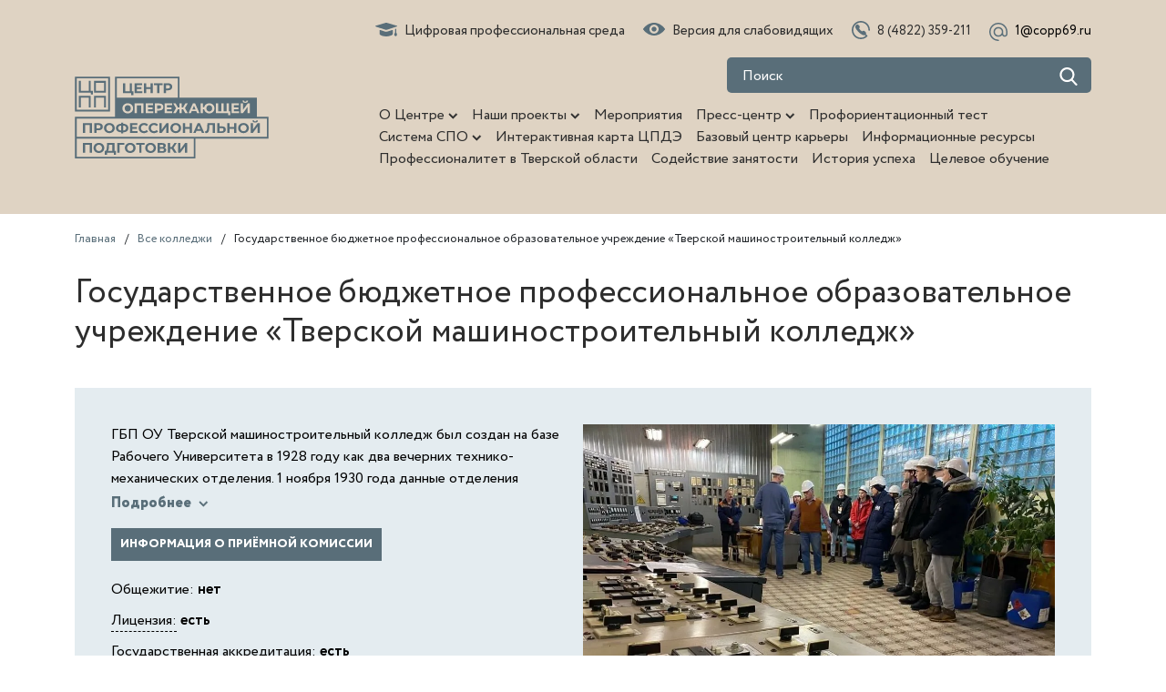

--- FILE ---
content_type: text/html; charset=utf-8
request_url: https://copp69.ru/vse-kolledzhi/tmk/
body_size: 22507
content:
<!DOCTYPE html>
<html xmlns="http://www.w3.org/1999/xhtml" xml:lang="ru" lang="ru">

<head>
	<meta http-equiv="X-UA-Compatible" content="IE=edge" />
	<meta name="viewport" content="width=device-width initial-scale=1">
	<title>Государственное бюджетное профессиональное образовательное учреждение «Тверской машиностроительный колледж»</title>
	<link rel="shortcut icon" type="image/x-icon" href="/bitrix/templates/80bit/favicon.ico" />
	<link href="https://cdn.jsdelivr.net/npm/bootstrap@5.1.3/dist/css/bootstrap.min.css" rel="stylesheet"
		integrity="sha384-1BmE4kWBq78iYhFldvKuhfTAU6auU8tT94WrHftjDbrCEXSU1oBoqyl2QvZ6jIW3" crossorigin="anonymous">
	<link rel="stylesheet" href="/professionalitet-v-tverskoy-oblasti/src/styles.css">
	<meta http-equiv="Content-Type" content="text/html; charset=utf-8" />
<meta name="robots" content="index, follow" />
<link href="/bitrix/templates/.default/components/bitrix/news/colleges/bitrix/news.detail/.default/style.css?176495105914566" type="text/css"  rel="stylesheet" />
<link href="/bitrix/templates/80bit/css/hamburgers.min.css?168992681219785" type="text/css"  data-template-style="true"  rel="stylesheet" />
<link href="/bitrix/templates/80bit/fonts/opensans/opensans.css?16899268122982" type="text/css"  data-template-style="true"  rel="stylesheet" />
<link href="/bitrix/templates/80bit/fonts/circe/circe.css?16899268121991" type="text/css"  data-template-style="true"  rel="stylesheet" />
<link href="/bitrix/templates/80bit/css/jquery.fancybox.min.css?168992681213894" type="text/css"  data-template-style="true"  rel="stylesheet" />
<link href="/bitrix/templates/80bit/css/jquery-ui.min.css?168992681230163" type="text/css"  data-template-style="true"  rel="stylesheet" />
<link href="/bitrix/templates/80bit/css/main.min.css?1758795340105479" type="text/css"  data-template-style="true"  rel="stylesheet" />
<link href="/bitrix/templates/80bit/css/new.css?1701080498562" type="text/css"  data-template-style="true"  rel="stylesheet" />
<link href="/bitrix/templates/.default/components/bitrix/menu/menu__mobile/style.css?1689926813937" type="text/css"  data-template-style="true"  rel="stylesheet" />
<link href="/bitrix/templates/.default/components/bitrix/menu/main_menu/style.css?16899268131456" type="text/css"  data-template-style="true"  rel="stylesheet" />
<script type="text/javascript">if(!window.BX)window.BX={};if(!window.BX.message)window.BX.message=function(mess){if(typeof mess==='object'){for(let i in mess) {BX.message[i]=mess[i];} return true;}};</script>
<script type="text/javascript">(window.BX||top.BX).message({'JS_CORE_LOADING':'Загрузка...','JS_CORE_NO_DATA':'- Нет данных -','JS_CORE_WINDOW_CLOSE':'Закрыть','JS_CORE_WINDOW_EXPAND':'Развернуть','JS_CORE_WINDOW_NARROW':'Свернуть в окно','JS_CORE_WINDOW_SAVE':'Сохранить','JS_CORE_WINDOW_CANCEL':'Отменить','JS_CORE_WINDOW_CONTINUE':'Продолжить','JS_CORE_H':'ч','JS_CORE_M':'м','JS_CORE_S':'с','JSADM_AI_HIDE_EXTRA':'Скрыть лишние','JSADM_AI_ALL_NOTIF':'Показать все','JSADM_AUTH_REQ':'Требуется авторизация!','JS_CORE_WINDOW_AUTH':'Войти','JS_CORE_IMAGE_FULL':'Полный размер'});</script>

<script type="text/javascript" src="/bitrix/js/main/core/core.js?1689926792486439"></script>

<script>BX.setJSList(['/bitrix/js/main/core/core_ajax.js','/bitrix/js/main/core/core_promise.js','/bitrix/js/main/polyfill/promise/js/promise.js','/bitrix/js/main/loadext/loadext.js','/bitrix/js/main/loadext/extension.js','/bitrix/js/main/polyfill/promise/js/promise.js','/bitrix/js/main/polyfill/find/js/find.js','/bitrix/js/main/polyfill/includes/js/includes.js','/bitrix/js/main/polyfill/matches/js/matches.js','/bitrix/js/ui/polyfill/closest/js/closest.js','/bitrix/js/main/polyfill/fill/main.polyfill.fill.js','/bitrix/js/main/polyfill/find/js/find.js','/bitrix/js/main/polyfill/matches/js/matches.js','/bitrix/js/main/polyfill/core/dist/polyfill.bundle.js','/bitrix/js/main/core/core.js','/bitrix/js/main/polyfill/intersectionobserver/js/intersectionobserver.js','/bitrix/js/main/lazyload/dist/lazyload.bundle.js','/bitrix/js/main/polyfill/core/dist/polyfill.bundle.js','/bitrix/js/main/parambag/dist/parambag.bundle.js']);
</script>
<script type="text/javascript">(window.BX||top.BX).message({'LANGUAGE_ID':'ru','FORMAT_DATE':'DD.MM.YYYY','FORMAT_DATETIME':'DD.MM.YYYY HH:MI:SS','COOKIE_PREFIX':'BITRIX_SM','SERVER_TZ_OFFSET':'10800','UTF_MODE':'Y','SITE_ID':'s1','SITE_DIR':'/','USER_ID':'','SERVER_TIME':'1769355882','USER_TZ_OFFSET':'0','USER_TZ_AUTO':'Y','bitrix_sessid':'46c412aa7ba6221d2347aee9c31cac69'});</script>


<script type="text/javascript" src="/bitrix/js/main/core/core_fx.js?168992679216888"></script>
<script type="text/javascript" src="/bitrix/js/yandex.metrika/script.js?16899267926591"></script>
        <script type="text/javascript">
            window.counters = [];
        </script>
        
<script>window.dataLayer = window.dataLayer || [];</script>



<script type="text/javascript" src="/bitrix/templates/80bit/js/jquery-3.3.1.min.js?168992681286927"></script>
<script type="text/javascript" src="/bitrix/templates/80bit/js/jquery.fancybox.min.js?168992681252730"></script>
<script type="text/javascript" src="/bitrix/templates/80bit/js/jquery.viewportchecker.js?16899268127881"></script>
<script type="text/javascript" src="/bitrix/templates/80bit/js/owl.carousel.min.js?168992681242854"></script>
<script type="text/javascript" src="/bitrix/templates/80bit/js/slideout.min.js?16899268127314"></script>
<script type="text/javascript" src="/bitrix/templates/80bit/js/jquery.maskedinput.min.js?16899268124324"></script>
<script type="text/javascript" src="/bitrix/templates/80bit/js/chart.js?1689926812197005"></script>
<script type="text/javascript" src="/bitrix/templates/80bit/js/jquery.cookie.js?16899268122247"></script>
<script type="text/javascript" src="/bitrix/templates/80bit/js/mapk.js?1702933533481"></script>
<script type="text/javascript" src="/bitrix/templates/80bit/js/script.js?175879514311477"></script>
<script type="text/javascript">var _ba = _ba || []; _ba.push(["aid", "11cd77711390162cfae3f2181fda6b75"]); _ba.push(["host", "copp69.ru"]); (function() {var ba = document.createElement("script"); ba.type = "text/javascript"; ba.async = true;ba.src = (document.location.protocol == "https:" ? "https://" : "http://") + "bitrix.info/ba.js";var s = document.getElementsByTagName("script")[0];s.parentNode.insertBefore(ba, s);})();</script>


									
			<!-- Yandex.Metrika counter -->
<script type="text/javascript" >
	(function(m,e,t,r,i,k,a){m[i]=m[i]||function(){(m[i].a=m[i].a||[]).push(arguments)};
	m[i].l=1*new Date();k=e.createElement(t),a=e.getElementsByTagName(t)[0],k.async=1,k.src=r,a.parentNode.insertBefore(k,a)})
	(window, document, "script", "https://mc.yandex.ru/metrika/tag.js", "ym");
	
	ym(55753774, "init", {
        clickmap:true,
        trackLinks:true,
        accurateTrackBounce:true,
        webvisor:true
	});
</script>
<noscript><div><img src="https://mc.yandex.ru/watch/55753774" style="position:absolute; left:-9999px;" alt="" /></div></noscript>
<!-- /Yandex.Metrika counter -->

		<script src="https://api-maps.yandex.ru/2.1/?lang=ru_RU&apikey=8dafc533-48c9-4baf-bffa-6020dad4aaa3"
		type="text/javascript"></script>
</head>

<body>
						<div class="block__blur" id="page">
		<div class="mobile" id="mobile--menu">
			<div class="top_search">
				<form class="top__form" action="/search/" method="GET">
					<input class="top__input" name="q" type="text" placeholder="Поиск">
					<button class="top__button" type="submit">
						<svg viewBox="0 0 20 20" fill="none" xmlns="http://www.w3.org/2000/svg">
							<path
								d="m19.361 18.217-4.76-4.95a8.049 8.049 0 0 0 1.894-5.192C16.495 3.623 12.873 0 8.42 0 3.968 0 .345 3.623.345 8.075c0 4.453 3.623 8.075 8.075 8.075a7.989 7.989 0 0 0 4.627-1.461l4.796 4.988c.2.208.47.323.759.323a1.054 1.054 0 0 0 .759-1.783ZM8.421 2.107a5.975 5.975 0 0 1 5.968 5.968 5.975 5.975 0 0 1-5.969 5.969 5.975 5.975 0 0 1-5.968-5.969A5.975 5.975 0 0 1 8.42 2.107Z" />
						</svg>
					</button>
				</form>
			</div>
			


<ul class="mobile__list">
	
				<li class="mobile__box menu-item-has-children">
				<a class="mobile__link" href="javascript:void(0);">
					О Центре <svg width="11" height="7" viewBox="0 0 11 7" fill="none" xmlns="http://www.w3.org/2000/svg">
					<path d="M0.918789 1.93049L0.742012 1.75372L0.918789 1.57694L1.6725 0.823223L1.84928 0.646447L2.02606 0.823223L5.34185 4.13902L8.65764 0.823223L8.83442 0.646447L9.0112 0.823223L9.76491 1.57694L9.94169 1.75372L9.76491 1.93049L5.51863 6.17678L5.34185 6.35355L5.16507 6.17678L0.918789 1.93049Z" fill="#2d2d2d" stroke="#2d2d2d" stroke-width="0.5"></path>
				</svg>
				</a>

				<ul class="menu-header__list--drop">

	
	
	
	
						<li class="mobile__box">
					<a class="mobile__link" href="/o-centre/">О нас</a>
				</li>
		
	
	
	
	
						<li class="mobile__box">
					<a class="mobile__link" href="/sotrudniki/">Наша команда</a>
				</li>
		
	
	
	
	
						<li class="mobile__box">
					<a class="mobile__link" href="/kontakty/">Контакты</a>
				</li>
		
	
	
			</ul></li>	
				<li class="mobile__box menu-item-has-children">
				<a class="mobile__link" href="javascript:void(0);">
					Наши проекты <svg width="11" height="7" viewBox="0 0 11 7" fill="none" xmlns="http://www.w3.org/2000/svg">
					<path d="M0.918789 1.93049L0.742012 1.75372L0.918789 1.57694L1.6725 0.823223L1.84928 0.646447L2.02606 0.823223L5.34185 4.13902L8.65764 0.823223L8.83442 0.646447L9.0112 0.823223L9.76491 1.57694L9.94169 1.75372L9.76491 1.93049L5.51863 6.17678L5.34185 6.35355L5.16507 6.17678L0.918789 1.93049Z" fill="#2d2d2d" stroke="#2d2d2d" stroke-width="0.5"></path>
				</svg>
				</a>

				<ul class="menu-header__list--drop">

	
	
	
	
						<li class="mobile__box">
					<a class="mobile__link" href="/programm/">Первая профессия</a>
				</li>
		
	
	
	
	
						<li class="mobile__box">
					<a class="mobile__link" href="/pdo/">Программы дополнительного образования</a>
				</li>
		
	
	
	
	
						<li class="mobile__box">
					<a class="mobile__link" href="/shag-k-uspekhu/">Шаг к успеху</a>
				</li>
		
	
	
	
	
						<li class="mobile__box">
					<a class="mobile__link" href="/proforientatsiya/">Профориентация</a>
				</li>
		
	
	
			</ul></li>	
	
						<li class="mobile__box">
					<a class="mobile__link" href="/meropriyatiya/">Мероприятия</a>
				</li>
		
	
	
	
				<li class="mobile__box menu-item-has-children">
				<a class="mobile__link" href="javascript:void(0);">
					Пресс-центр <svg width="11" height="7" viewBox="0 0 11 7" fill="none" xmlns="http://www.w3.org/2000/svg">
					<path d="M0.918789 1.93049L0.742012 1.75372L0.918789 1.57694L1.6725 0.823223L1.84928 0.646447L2.02606 0.823223L5.34185 4.13902L8.65764 0.823223L8.83442 0.646447L9.0112 0.823223L9.76491 1.57694L9.94169 1.75372L9.76491 1.93049L5.51863 6.17678L5.34185 6.35355L5.16507 6.17678L0.918789 1.93049Z" fill="#2d2d2d" stroke="#2d2d2d" stroke-width="0.5"></path>
				</svg>
				</a>

				<ul class="menu-header__list--drop">

	
	
	
	
						<li class="mobile__box">
					<a class="mobile__link" href="/novosti/">Новости</a>
				</li>
		
	
	
	
	
						<li class="mobile__box">
					<a class="mobile__link" href="/blog/">Блог</a>
				</li>
		
	
	
	
	
						<li class="mobile__box">
					<a class="mobile__link" href="/professionalitet-v-tverskoy-oblasti/novosti/">Профессионалитет</a>
				</li>
		
	
	
			</ul></li>	
	
						<li class="mobile__box">
					<a class="mobile__link" href="/diagnostika-struktury/">Профориентационный тест</a>
				</li>
		
	
	
	
				<li class="mobile__box menu-item-has-children">
				<a class="mobile__link" href="javascript:void(0);">
					Система СПО <svg width="11" height="7" viewBox="0 0 11 7" fill="none" xmlns="http://www.w3.org/2000/svg">
					<path d="M0.918789 1.93049L0.742012 1.75372L0.918789 1.57694L1.6725 0.823223L1.84928 0.646447L2.02606 0.823223L5.34185 4.13902L8.65764 0.823223L8.83442 0.646447L9.0112 0.823223L9.76491 1.57694L9.94169 1.75372L9.76491 1.93049L5.51863 6.17678L5.34185 6.35355L5.16507 6.17678L0.918789 1.93049Z" fill="#2d2d2d" stroke="#2d2d2d" stroke-width="0.5"></path>
				</svg>
				</a>

				<ul class="menu-header__list--drop">

	
	
	
	
						<li class="mobile__box">
					<a class="mobile__link" href="/interaktivnaya-karta-kolledzhey/">Интерактивная карта колледжей</a>
				</li>
		
	
	
	
	
						<li class="mobile__box">
					<a class="mobile__link" href="/vse-kolledzhi/">Все колледжи</a>
				</li>
		
	
	
	
	
						<li class="mobile__box">
					<a class="mobile__link" href="/specialities/">Специальности</a>
				</li>
		
	
	
	
	
						<li class="mobile__box">
					<a class="mobile__link" href="/programmy-professionalnogo-obucheniya/">Программы профессионального обучения</a>
				</li>
		
	
	
	
	
						<li class="mobile__box">
					<a class="mobile__link" href="/predpriyatiya-tverskoy-oblasti/">Предприятия Тверской области</a>
				</li>
		
	
	
			</ul></li>	
	
						<li class="mobile__box">
					<a class="mobile__link" href="/interaktivnaya-karta-tspde/">Интерактивная карта ЦПДЭ</a>
				</li>
		
	
	
	
	
						<li class="mobile__box">
					<a class="mobile__link" href="/bazoviy-centr-karyery">Базовый центр карьеры</a>
				</li>
		
	
	
	
	
						<li class="mobile__box">
					<a class="mobile__link" href="/resurs/">Информационные ресурсы</a>
				</li>
		
	
	
	
	
						<li class="mobile__box">
					<a class="mobile__link" href="/professionalitet-v-tverskoy-oblasti/">Профессионалитет в Тверской области</a>
				</li>
		
	
	
	
	
						<li class="mobile__box">
					<a class="mobile__link" href="/sodeystvie-zanyatosti/">Содействие занятости</a>
				</li>
		
	
	
	
	
						<li class="mobile__box">
					<a class="mobile__link" href="/istorii-uspekha/">История успеха</a>
				</li>
		
	
	
	
	
						<li class="mobile__box">
					<a class="mobile__link" href="/celevoe-obuchenie/">Целевое обучение</a>
				</li>
		
	
	


</ul>

<script>
$('.menu-item-has-children').each(function() {
    $(this).on('click', function() {
        $(this).find('.menu-header__list--drop').toggleClass('show');
        $(this).find('.mobile__link svg').toggleClass('show');
    })
});
</script>
			<div class="mobile__contacts">
				<a class="mobile__contact mobile__contact--sreda" href="https://eoistver.ru">Цифровая профессиональная
					среда</a>
				<a class="mobile__contact mobile__contact--phone" href="tel:84822359211">8 (4822) 359-211</a>
				<a class="mobile__contact mobile__contact--email" href="mailto:1@copp69.ru">1@copp69.ru</a>
			</div>
		</div>


		<div class="header flex">
			<div class="container">
				<div class="header__wrapper">
					<div class="top__contacts">
						<a class="top__sreda" href="https://eoistver.ru">Цифровая профессиональная среда</a>
						<a class="top__eye" href="/vse-kolledzhi/tmk/?special=Y">Версия для
							слабовидящих</a>
						<a class="top__phone" href="tel:84822359211">8 (4822) 359-211</a>
						<a class="top__email" href="mailto:1@copp69.ru">1@copp69.ru</a>
					</div>
				</div>
			</div>
		</div>

		<div class="top flex">
			<div class="container">
				<div class="top__wrapper">
					<div class="top__desctop">
						<a class="top__logo" href="/">
							<img class="top__img" src="/bitrix/templates/80bit/images/logo3.svg"
								alt="Центр опережающей профессиональной подготовки Тверская область"
								title="Центр опережающей профессиональной подготовки Тверская область">
						</a>

						<div class="top__right">
							<div class="top_search">
								<form class="top__form" action="/search/" method="GET">
									<input class="top__input" name="q" type="text" placeholder="Поиск">
									<button class="top__button" type="submit">
										<svg viewBox="0 0 20 20" fill="none" xmlns="http://www.w3.org/2000/svg">
											<path
												d="m19.361 18.217-4.76-4.95a8.049 8.049 0 0 0 1.894-5.192C16.495 3.623 12.873 0 8.42 0 3.968 0 .345 3.623.345 8.075c0 4.453 3.623 8.075 8.075 8.075a7.989 7.989 0 0 0 4.627-1.461l4.796 4.988c.2.208.47.323.759.323a1.054 1.054 0 0 0 .759-1.783ZM8.421 2.107a5.975 5.975 0 0 1 5.968 5.968 5.975 5.975 0 0 1-5.969 5.969 5.975 5.975 0 0 1-5.968-5.969A5.975 5.975 0 0 1 8.42 2.107Z" />
										</svg>
									</button>
								</form>
							</div>
							


<ul class="menu">
	
				<li class="menu__item menu-item-has-children">
				<a class="menu__link "  href="javascript:void(0);">
					О Центре <svg width="11" height="7" viewBox="0 0 11 7" fill="none" xmlns="http://www.w3.org/2000/svg">
					<path d="M0.918789 1.93049L0.742012 1.75372L0.918789 1.57694L1.6725 0.823223L1.84928 0.646447L2.02606 0.823223L5.34185 4.13902L8.65764 0.823223L8.83442 0.646447L9.0112 0.823223L9.76491 1.57694L9.94169 1.75372L9.76491 1.93049L5.51863 6.17678L5.34185 6.35355L5.16507 6.17678L0.918789 1.93049Z" fill="#2d2d2d" stroke="#2d2d2d" stroke-width="0.5"></path>
				</svg>
				</a>

				<ul class="menu-header__list--drop">

	
	
	
	
					<li class="menu__item_2">
				<a class="menu__link_2 " href="/o-centre/">О нас</a>
			</li>
		
	
	
	
	
					<li class="menu__item_2">
				<a class="menu__link_2 " href="/sotrudniki/">Наша команда</a>
			</li>
		
	
	
	
	
					<li class="menu__item_2">
				<a class="menu__link_2 " href="/kontakty/">Контакты</a>
			</li>
		
	
	
			</ul></li>	
				<li class="menu__item menu-item-has-children">
				<a class="menu__link "  href="javascript:void(0);">
					Наши проекты <svg width="11" height="7" viewBox="0 0 11 7" fill="none" xmlns="http://www.w3.org/2000/svg">
					<path d="M0.918789 1.93049L0.742012 1.75372L0.918789 1.57694L1.6725 0.823223L1.84928 0.646447L2.02606 0.823223L5.34185 4.13902L8.65764 0.823223L8.83442 0.646447L9.0112 0.823223L9.76491 1.57694L9.94169 1.75372L9.76491 1.93049L5.51863 6.17678L5.34185 6.35355L5.16507 6.17678L0.918789 1.93049Z" fill="#2d2d2d" stroke="#2d2d2d" stroke-width="0.5"></path>
				</svg>
				</a>

				<ul class="menu-header__list--drop">

	
	
	
	
					<li class="menu__item_2">
				<a class="menu__link_2 " href="/programm/">Первая профессия</a>
			</li>
		
	
	
	
	
					<li class="menu__item_2">
				<a class="menu__link_2 " href="/pdo/">Программы дополнительного образования</a>
			</li>
		
	
	
	
	
					<li class="menu__item_2">
				<a class="menu__link_2 " href="/shag-k-uspekhu/">Шаг к успеху</a>
			</li>
		
	
	
	
	
					<li class="menu__item_2">
				<a class="menu__link_2 " href="/proforientatsiya/">Профориентация</a>
			</li>
		
	
	
			</ul></li>	
	
						<li class="menu__item">
					<a class="menu__link " href="/meropriyatiya/">Мероприятия</a>
				</li>
		
	
	
	
				<li class="menu__item menu-item-has-children">
				<a class="menu__link "  href="javascript:void(0);">
					Пресс-центр <svg width="11" height="7" viewBox="0 0 11 7" fill="none" xmlns="http://www.w3.org/2000/svg">
					<path d="M0.918789 1.93049L0.742012 1.75372L0.918789 1.57694L1.6725 0.823223L1.84928 0.646447L2.02606 0.823223L5.34185 4.13902L8.65764 0.823223L8.83442 0.646447L9.0112 0.823223L9.76491 1.57694L9.94169 1.75372L9.76491 1.93049L5.51863 6.17678L5.34185 6.35355L5.16507 6.17678L0.918789 1.93049Z" fill="#2d2d2d" stroke="#2d2d2d" stroke-width="0.5"></path>
				</svg>
				</a>

				<ul class="menu-header__list--drop">

	
	
	
	
					<li class="menu__item_2">
				<a class="menu__link_2 " href="/novosti/">Новости</a>
			</li>
		
	
	
	
	
					<li class="menu__item_2">
				<a class="menu__link_2 " href="/blog/">Блог</a>
			</li>
		
	
	
	
	
					<li class="menu__item_2">
				<a class="menu__link_2 " href="/professionalitet-v-tverskoy-oblasti/novosti/">Профессионалитет</a>
			</li>
		
	
	
			</ul></li>	
	
						<li class="menu__item">
					<a class="menu__link " href="/diagnostika-struktury/">Профориентационный тест</a>
				</li>
		
	
	
	
				<li class="menu__item menu-item-has-children">
				<a class="menu__link "  href="javascript:void(0);">
					Система СПО <svg width="11" height="7" viewBox="0 0 11 7" fill="none" xmlns="http://www.w3.org/2000/svg">
					<path d="M0.918789 1.93049L0.742012 1.75372L0.918789 1.57694L1.6725 0.823223L1.84928 0.646447L2.02606 0.823223L5.34185 4.13902L8.65764 0.823223L8.83442 0.646447L9.0112 0.823223L9.76491 1.57694L9.94169 1.75372L9.76491 1.93049L5.51863 6.17678L5.34185 6.35355L5.16507 6.17678L0.918789 1.93049Z" fill="#2d2d2d" stroke="#2d2d2d" stroke-width="0.5"></path>
				</svg>
				</a>

				<ul class="menu-header__list--drop">

	
	
	
	
					<li class="menu__item_2">
				<a class="menu__link_2 " href="/interaktivnaya-karta-kolledzhey/">Интерактивная карта колледжей</a>
			</li>
		
	
	
	
	
					<li class="menu__item_2">
				<a class="menu__link_2 " href="/vse-kolledzhi/">Все колледжи</a>
			</li>
		
	
	
	
	
					<li class="menu__item_2">
				<a class="menu__link_2 " href="/specialities/">Специальности</a>
			</li>
		
	
	
	
	
					<li class="menu__item_2">
				<a class="menu__link_2 " href="/programmy-professionalnogo-obucheniya/">Программы профессионального обучения</a>
			</li>
		
	
	
	
	
					<li class="menu__item_2">
				<a class="menu__link_2 " href="/predpriyatiya-tverskoy-oblasti/">Предприятия Тверской области</a>
			</li>
		
	
	
			</ul></li>	
	
						<li class="menu__item">
					<a class="menu__link " href="/interaktivnaya-karta-tspde/">Интерактивная карта ЦПДЭ</a>
				</li>
		
	
	
	
	
						<li class="menu__item">
					<a class="menu__link " href="/bazoviy-centr-karyery">Базовый центр карьеры</a>
				</li>
		
	
	
	
	
						<li class="menu__item">
					<a class="menu__link " href="/resurs/">Информационные ресурсы</a>
				</li>
		
	
	
	
	
						<li class="menu__item">
					<a class="menu__link " href="/professionalitet-v-tverskoy-oblasti/">Профессионалитет в Тверской области</a>
				</li>
		
	
	
	
	
						<li class="menu__item">
					<a class="menu__link " href="/sodeystvie-zanyatosti/">Содействие занятости</a>
				</li>
		
	
	
	
	
						<li class="menu__item">
					<a class="menu__link " href="/istorii-uspekha/">История успеха</a>
				</li>
		
	
	
	
	
						<li class="menu__item">
					<a class="menu__link " href="/celevoe-obuchenie/">Целевое обучение</a>
				</li>
		
	
	


</ul>
						</div>
					</div>
					<div class="top__mobile">
						<div class="top__hamburger"> <span></span><span></span><span></span></div>
						<a class="top__logo" href="/">
							<img class="top__img" src="/bitrix/templates/80bit/images/logo4.svg"
								alt="Центр опережающей профессиональной подготовки Тверская область"
								title="Центр опережающей профессиональной подготовки Тверская область">
						</a>
						<a class="top__phone" href="tel:8 (4822) 33-04-01">8 (4822) 33-04-01</a>
					</div>
				</div>
			</div>
		</div>

		
		
					<div class="bread flex"><div class="container"><div class="bread__list"><div class="bread__item"><a href="/" ><span>Главная</span></a></div><div class="bread__next"> / </div><div class="bread__item"><a href="/vse-kolledzhi/" ><span>Все колледжи</span></a></div><div class="bread__next"> / </div><div class="bread__item">Государственное бюджетное профессиональное образовательное учреждение «Тверской машиностроительный колледж»</div></div></div></div><script type="application/ld+json">{"@context": "http://schema.org","@type": "BreadcrumbList","itemListElement": [{"@type": "ListItem", "position": 1,"name": "Главная","item": "https://copp69.ru/"},{"@type": "ListItem", "position": 2,"name": "Все колледжи","item": "https://copp69.ru/vse-kolledzhi/"},{"@type": "ListItem", "position": 3,"name": "Государственное бюджетное профессиональное образовательное учреждение «Тверской машиностроительный колледж»","item": "https://copp69.ru/vse-kolledzhi/tmk/"}]}</script>		
		<div
			class="content   flex">
			<div class="container">
				<div class="content__wrapper">
											<h1>Государственное бюджетное профессиональное образовательное учреждение «Тверской машиностроительный колледж»</h1>
					<link rel="stylesheet" href="https://cdnjs.cloudflare.com/ajax/libs/slick-carousel/1.8.1/slick-theme.css" integrity="sha512-6lLUdeQ5uheMFbWm3CP271l14RsX1xtx+J5x2yeIDkkiBpeVTNhTqijME7GgRKKi6hCqovwCoBTlRBEC20M8Mg==" crossorigin="anonymous" referrerpolicy="no-referrer" />
<link rel="stylesheet" href="https://cdnjs.cloudflare.com/ajax/libs/slick-carousel/1.8.1/slick.css" integrity="sha512-wR4oNhLBHf7smjy0K4oqzdWumd+r5/+6QO/vDda76MW5iug4PT7v86FoEkySIJft3XA0Ae6axhIvHrqwm793Nw==" crossorigin="anonymous" referrerpolicy="no-referrer" />

<div class="news-detail college-detail">

	<div class="news-detail__block">
		<div class="news-detail__wrapper">
			<div class="wrapper__left">

										<div class="preview_text short">
							ГБП ОУ Тверской машиностроительный колледж был создан на базе Рабочего Университета в 1928 году как два вечерних технико-механических отделения. 1 ноября 1930 года данные отделения преобразованы в Тверской машиностроительный техникум &#40;областной архив фонд 9-2506 опись 1&#41;. Приказом Министерства транспортного машиностроения № 403 от 22.06.1946 г. техникум реорганизован в Калининский вагоностроительный техникум. Приказом Министра тяжелого Машиностроения СССР № 328 от 26.06.1990 года преобразован в Калининский /Тверской/ машиностроительный колледж. С 01.01.94 колледж передан в Госкомвуз России &#40;приказ от 10.12.93 № 508/434&#41;.<br /><br />
В соответствии с Указом Президента Российской Федерации №1176 от 14.08.96 г. «О системе федеральных органов исполнительной власти» ГОУ СПО Тверской машиностроительный колледж передан в ведение Министерства общего и профессионального образования Российской Федерации. <br /><br />
 На основании Указов Президента Российской Федерации: от 09.03.2004г. №314 «О системе и структуре федеральных органов исполнительной власти», от 20.05.2004г. №649 «Вопросы структуры федеральных органов исполнительных власти»; Постановлений Правительства Российской Федерации: от 06.04.2004 г. №168 «Вопросы федерального агентства по образованию», от 17.06.2004г. №288 «О федеральном агентстве по образованию» учредителем колледжа с 1 июля 2004 года являлось Федеральное агентство по образованию.<br /><br />
В соответствии с распоряжением Правительства Российской Федерации от 29.12.2011 года № 2413-р и на основании распоряжения Правительства Тверской области от 19.01.2012 года № 21-рп ГОУ СПО Тверской машиностроительный колледж принят в государственную собственность Тверской области.						</div>
						<div class="show-more short">Подробнее <svg width="11" height="7" viewBox="0 0 11 7" fill="none" xmlns="http://www.w3.org/2000/svg">
								<path d="M0.918789 1.93049L0.742012 1.75372L0.918789 1.57694L1.6725 0.823223L1.84928 0.646447L2.02606 0.823223L5.34185 4.13902L8.65764 0.823223L8.83442 0.646447L9.0112 0.823223L9.76491 1.57694L9.94169 1.75372L9.76491 1.93049L5.51863 6.17678L5.34185 6.35355L5.16507 6.17678L0.918789 1.93049Z" fill="#596E79" stroke="#596E79" stroke-width="0.5" />
							</svg>

						</div>
				
				<div class="info__buttons d-flex">

					<!-- Button trigger modal -->
					<a class="info-committee" href="javascript:void(0);" data-bs-toggle="modal" data-bs-target="#modal10012">
						Информация о приёмной комиссии
					</a>

					<!-- Modal -->
					<div class="modal committee-modal fade" id="modal10012" tabindex="-1" aria-labelledby="modal10012Label" aria-hidden="true">
						<div class="modal-dialog modal-dialog-centered">
							<div class="modal-content">
								<div class="modal-header">
									<button type="button" class="btn-close" data-bs-dismiss="modal" aria-label="Close"></button>
								</div>
								<div class="modal-body">
																			<div class="committee__title">Средний балл абитуриентов, поступивших на первый курс</div>
										<div class="scores d-flex">
																								<div class="score">
														<div class="score__number"><span>3.75</span></div>
														<div class="score__year"> 2021</div>
													</div>
																								<div class="score">
														<div class="score__number"><span> 3.83</span></div>
														<div class="score__year"> 2022</div>
													</div>
																								<div class="score">
														<div class="score__number"><span> 3.81</span></div>
														<div class="score__year"> 2023
</div>
													</div>
																					</div>
																		<div class="committee__info">
										<div class="committee__title">График работы приемной комиссии</div>
										<div class="committee__desc">Понедельник - вторник: с 9:00 до 16:00<br>Среда: с 10:00 до 17:00<br> Четверг - пятница: с 9:00 до 16:00<br>Суббота - воскресенье: выходной<br />
</div>
										<div class="committee__title">Контакты</div>
										<div class="committee__desc">Телефоны: <a href="tel:74822527937">+7 (4822) 52-79-37</a><br />
Адрес: Тверская обл., г. Тверь, б-р Шмидта, д. 15/13, ауд.122<br />
</div>
																					<div class="committee__title">Сроки приема документов</div>
											<div class="committee__desc">С 15.06.2024 г. по 15.08.2024 г.<br />
</div>
																															<div class="committee__title">Условия приема</div>
											<div class="committee__desc">Прием в колледж осуществляется на общедоступной основе без вступительных испытаний (по результатам среднего балла аттестата)</div>
																			</div>

									
																				<div class="committee__title" style="margin-bottom:20px;">Перечень специальностей и профессий, по которым объявлен набор в 2025 г.</div>
											<div class="accordion" id="accordionCommittee">
																									<div class="accordion-item">
														<h2 class="accordion-header" id="heading10887">
															<button class="accordion-button collapsed" type="button" data-bs-toggle="collapse" data-bs-target="#collapse10887" aria-expanded="false" aria-controls="collapse10887">
																Технология машиностроения															</button>
														</h2>
														<div id="collapse10887" class="accordion-collapse collapse" aria-labelledby="heading10887" data-bs-parent="#accordionCommittee">
															<div class="accordion-body">
																<div class="direction-item">
																	<div class="direction-item__char">
																		<div><span>Код:</span> 15.02.16</div>
																																				<div><span>Условия приема:</span> на базе основного общего образования</div>
																																				<div><span>Форма обучения:</span> очная, бюджет</div>
																																				<div><span>Кол-во мест:</span> 75</div>
																																																						<div><span>Вступительные испытания:</span> не проводятся</div>
																	</div>
																</div>
															</div>
														</div>
													</div>
																									<div class="accordion-item">
														<h2 class="accordion-header" id="heading10888">
															<button class="accordion-button collapsed" type="button" data-bs-toggle="collapse" data-bs-target="#collapse10888" aria-expanded="false" aria-controls="collapse10888">
																Технология машиностроения															</button>
														</h2>
														<div id="collapse10888" class="accordion-collapse collapse" aria-labelledby="heading10888" data-bs-parent="#accordionCommittee">
															<div class="accordion-body">
																<div class="direction-item">
																	<div class="direction-item__char">
																		<div><span>Код:</span> 15.02.16</div>
																																				<div><span>Условия приема:</span> на базе основного общего образования</div>
																																				<div><span>Форма обучения:</span> заочная, внебюджет</div>
																																																						<div><span>Вступительные испытания:</span> не проводятся</div>
																	</div>
																</div>
															</div>
														</div>
													</div>
																									<div class="accordion-item">
														<h2 class="accordion-header" id="heading10889">
															<button class="accordion-button collapsed" type="button" data-bs-toggle="collapse" data-bs-target="#collapse10889" aria-expanded="false" aria-controls="collapse10889">
																Юриспруденция															</button>
														</h2>
														<div id="collapse10889" class="accordion-collapse collapse" aria-labelledby="heading10889" data-bs-parent="#accordionCommittee">
															<div class="accordion-body">
																<div class="direction-item">
																	<div class="direction-item__char">
																		<div><span>Код:</span> 40.02.04</div>
																																				<div><span>Условия приема:</span> на базе основного общего образования</div>
																																				<div><span>Форма обучения:</span> очная, внебюджет</div>
																																																							<div><span>Стоимость:</span> 49 000 руб./год</div>
																																				<div><span>Вступительные испытания:</span> не проводятся</div>
																	</div>
																</div>
															</div>
														</div>
													</div>
																									<div class="accordion-item">
														<h2 class="accordion-header" id="heading15273">
															<button class="accordion-button collapsed" type="button" data-bs-toggle="collapse" data-bs-target="#collapse15273" aria-expanded="false" aria-controls="collapse15273">
																Юриспруденция															</button>
														</h2>
														<div id="collapse15273" class="accordion-collapse collapse" aria-labelledby="heading15273" data-bs-parent="#accordionCommittee">
															<div class="accordion-body">
																<div class="direction-item">
																	<div class="direction-item__char">
																		<div><span>Код:</span> 40.02.04</div>
																																				<div><span>Условия приема:</span> на базе среднего общего образования</div>
																																				<div><span>Форма обучения:</span> заочная, внебюджет</div>
																																																							<div><span>Стоимость:</span> 32 000 руб./год</div>
																																				<div><span>Вступительные испытания:</span> не проводятся</div>
																	</div>
																</div>
															</div>
														</div>
													</div>
																									<div class="accordion-item">
														<h2 class="accordion-header" id="heading15274">
															<button class="accordion-button collapsed" type="button" data-bs-toggle="collapse" data-bs-target="#collapse15274" aria-expanded="false" aria-controls="collapse15274">
																Эксплуатация и обслуживание электрического и электромеханического оборудования (по отраслям)															</button>
														</h2>
														<div id="collapse15274" class="accordion-collapse collapse" aria-labelledby="heading15274" data-bs-parent="#accordionCommittee">
															<div class="accordion-body">
																<div class="direction-item">
																	<div class="direction-item__char">
																		<div><span>Код:</span> 13.02.13</div>
																																				<div><span>Условия приема:</span> на базе основного общего образования</div>
																																				<div><span>Форма обучения:</span> очная, бюджет</div>
																																				<div><span>Кол-во мест:</span> 50</div>
																																																						<div><span>Вступительные испытания:</span> не проводятся</div>
																	</div>
																</div>
															</div>
														</div>
													</div>
																									<div class="accordion-item">
														<h2 class="accordion-header" id="heading15275">
															<button class="accordion-button collapsed" type="button" data-bs-toggle="collapse" data-bs-target="#collapse15275" aria-expanded="false" aria-controls="collapse15275">
																Эксплуатация и обслуживание электрического и электромеханического оборудования (по отраслям)															</button>
														</h2>
														<div id="collapse15275" class="accordion-collapse collapse" aria-labelledby="heading15275" data-bs-parent="#accordionCommittee">
															<div class="accordion-body">
																<div class="direction-item">
																	<div class="direction-item__char">
																		<div><span>Код:</span> 13.02.13</div>
																																				<div><span>Условия приема:</span> на базе среднего общего образования</div>
																																				<div><span>Форма обучения:</span> очная, бюджет</div>
																																				<div><span>Кол-во мест:</span> 25</div>
																																																						<div><span>Вступительные испытания:</span> не проводятся</div>
																	</div>
																</div>
															</div>
														</div>
													</div>
																							</div>
																	</div>
							</div>
						</div>
					</div>

									</div>
				<div class="characteristics">
					
							<table>
								<tbody>
																			<tr>
											<td>
												Общежитие: <b>нет</b>
											</td>
										</tr>
																												<tr>
											<td>
												<a href="javascript:void(0);" data-bs-toggle="modal" data-bs-target="#modalLisence">Лицензия:</a> <b>есть</b>
											</td>
										</tr>
																												<tr>
											<td>
												<a href="javascript:void(0);" data-bs-toggle="modal" data-bs-target="#modalState">Государственная аккредитация:</a> <b>есть</b>
											</td>
										</tr>
																												<tr>
											<td>
												Статус: <b>государственный											</td>
										</tr>
																										</tbody>

							</table>

							<div class="modal committee-modal lisence-modal fade" id="modalLisence" tabindex="-1" aria-labelledby="modalLisenceLabel" aria-hidden="true">
								<div class="modal-dialog modal-dialog-centered">
									<div class="modal-content">
										<div class="modal-header" style="align-items:center;">
                                            <h4 class="modal-title">Лицензия</h4>
											<button type="button" style="position:static;" class="btn-close" data-bs-dismiss="modal" aria-label="Close"></button>
										</div>
										<div class="modal-body">
											<b>Регистрационный номер</b><br>
Л035-01257-69/00191899<br>
 <br>
 <b>Дата решения</b><br>
от 07.12.2015 г.<br>
 <br>
 <b>Срок действия</b><br>
бессрочно<br>										</div>
									</div>
								</div>
							</div>

							<div class="modal committee-modal lisence-modal fade" id="modalState" tabindex="-1" aria-labelledby="modalStateLabel" aria-hidden="true">
								<div class="modal-dialog modal-dialog-centered">
									<div class="modal-content">
										<div class="modal-header" style="align-items:center;">
                                            <h4 class="modal-title">Государственная аккредитация</h4>
											<button type="button" style="position:static;" class="btn-close" data-bs-dismiss="modal" aria-label="Close"></button>
										</div>
										<div class="modal-body">
											<b>Серия</b><br>
69А01 0000792<br>
 <br>
 <b>Регистрационный номер</b><br>
А007-01257-69/01196460<br>
 <br>
 <b>Дата</b><br>
от 19.06.2018 г.<br>										</div>
									</div>
								</div>
							</div>

							<div class="modal committee-modal fade" id="modalCenters" tabindex="-1" aria-labelledby="modalCentersLabel" aria-hidden="true">
								<div class="modal-dialog modal-dialog-centered">
									<div class="modal-content">
										<div class="modal-header">
											<div class="modal-title" id="modal10012Label">Аттестованные Центры проведения демонстрационного экзамена</div>
											<button type="button" class="btn-close" data-bs-dismiss="modal" aria-label="Close"></button>
										</div>
										<div class="modal-body">
																						<a href="https://cpde.dp.firpo.ru/" class="reestr-link" target="_blank">Реестр центров проведения демонстрационного экзамена</a>
										</div>
									</div>
								</div>
							</div>

									</div>
			</div>
			<div class="wrapper__right">
				<div class="slick__colleges">
											<div class="slick__item">
							<a href="/upload/resize_cache/webp/iblock/2e6/r2r0o0idiks4k90i5iy93vvmnem6ep6d.webp"><img src="/upload/resize_cache/webp/iblock/2e6/r2r0o0idiks4k90i5iy93vvmnem6ep6d.webp"></a>
						</div>
											<div class="slick__item">
							<a href="/upload/resize_cache/webp/iblock/3a6/314mxxng94gd4vnr2h8wt18n6eeu0hn8.webp"><img src="/upload/resize_cache/webp/iblock/3a6/314mxxng94gd4vnr2h8wt18n6eeu0hn8.webp"></a>
						</div>
									</div>
			</div>
		</div>
	</div>

    
 	

	<div class="colleges__title">Контакты</div>

	<div class="contacts__info d-flex">
						<div class="d-flex align-items-center">
					<svg width="14" height="16" viewBox="0 0 14 16" fill="none" xmlns="http://www.w3.org/2000/svg">
						<path d="M5.94414 15.3509C0.930605 8.90543 0 8.24393 0 5.87512C0 2.63037 2.9661 0 6.625 0C10.2839 0 13.25 2.63037 13.25 5.87512C13.25 8.24393 12.3194 8.90543 7.30586 15.3509C6.97685 15.7724 6.27312 15.7723 5.94414 15.3509ZM6.625 8.32309C8.14954 8.32309 9.38542 7.2271 9.38542 5.87512C9.38542 4.52314 8.14954 3.42715 6.625 3.42715C5.10046 3.42715 3.86458 4.52314 3.86458 5.87512C3.86458 7.2271 5.10046 8.32309 6.625 8.32309Z" fill="#596E79" />
					</svg>
					170041, Тверская обл.,<br> г. Тверь, б-р Шмидта, д. 15/13				</div>
		
						<div class="d-flex align-items-center">
					<svg width="15" height="16" viewBox="0 0 15 16" fill="none" xmlns="http://www.w3.org/2000/svg">
						<path d="M14.7244 12.2731L11.3017 9.02249C11.1399 8.86889 10.9273 8.78697 10.7087 8.79402C10.4902 8.80108 10.2828 8.89656 10.1304 9.06031L8.11552 11.2248C7.63052 11.128 6.65547 10.8105 5.6518 9.76479C4.64812 8.71555 4.34416 7.69445 4.25407 7.19138L6.32456 5.08586C6.48152 4.92678 6.57307 4.71016 6.57983 4.48183C6.58659 4.2535 6.50802 4.03138 6.36077 3.86248L3.24955 0.288204C3.10223 0.118775 2.89749 0.0160036 2.6788 0.00171659C2.4601 -0.0125705 2.24469 0.0627524 2.07831 0.211688L0.251156 1.84843C0.105582 2.00104 0.0186939 2.20414 0.00697348 2.41923C-0.00565665 2.6391 -0.246471 7.84748 3.62003 11.8879C6.99312 15.4103 11.2183 15.668 12.382 15.668C12.5521 15.668 12.6565 15.6627 12.6843 15.6609C12.8901 15.6489 13.0845 15.5577 13.2299 15.405L14.796 13.4956C14.9392 13.3224 15.0118 13.0976 14.9984 12.8691C14.9851 12.6407 14.8867 12.4268 14.7244 12.2731Z" fill="#596E79" />
					</svg>
					<a href="tel:+7 (4822) 52-10-30">+7 (4822) 52-10-30</a>
				</div>
		
						<div class="d-flex align-items-center">
					<svg width="15" height="12" viewBox="0 0 15 12" fill="none" xmlns="http://www.w3.org/2000/svg">
						<path d="M13.5 0H1.5C0.675 0 0 0.675 0 1.5V10.5C0 11.325 0.675 12 1.5 12H13.5C14.325 12 15 11.325 15 10.5V1.5C15 0.675 14.325 0 13.5 0ZM13.2 3.1875L8.295 6.255C7.8075 6.5625 7.1925 6.5625 6.705 6.255L1.8 3.1875C1.7248 3.14528 1.65894 3.08825 1.60642 3.01984C1.55389 2.95143 1.5158 2.87308 1.49443 2.78953C1.47307 2.70597 1.46888 2.61895 1.48212 2.53373C1.49536 2.44851 1.52575 2.36686 1.57146 2.29373C1.61717 2.22059 1.67724 2.15749 1.74804 2.10825C1.81885 2.059 1.8989 2.02463 1.98337 2.00722C2.06784 1.98981 2.15496 1.98973 2.23947 2.00696C2.32397 2.0242 2.4041 2.0584 2.475 2.1075L7.5 5.25L12.525 2.1075C12.5959 2.0584 12.676 2.0242 12.7605 2.00696C12.845 1.98973 12.9322 1.98981 13.0166 2.00722C13.1011 2.02463 13.1812 2.059 13.252 2.10825C13.3228 2.15749 13.3828 2.22059 13.4285 2.29373C13.4742 2.36686 13.5046 2.44851 13.5179 2.53373C13.5311 2.61895 13.5269 2.70597 13.5056 2.78953C13.4842 2.87308 13.4461 2.95143 13.3936 3.01984C13.3411 3.08825 13.2752 3.14528 13.2 3.1875Z" fill="#596E79" />
					</svg>
					<a href="mailto:gbouspotmk@yandex.ru">gbouspotmk@yandex.ru</a>
				</div>
		
						<div class="d-flex align-items-center">
					<svg width="17" height="17" viewBox="0 0 17 17" fill="none" xmlns="http://www.w3.org/2000/svg">
						<path d="M8.49954 16.6235C12.9863 16.6235 16.6235 12.9863 16.6235 8.49954C16.6235 4.01282 12.9863 0.37561 8.49954 0.37561C4.01282 0.37561 0.37561 4.01282 0.37561 8.49954C0.37561 12.9863 4.01282 16.6235 8.49954 16.6235Z" fill="#596E79" />
						<path d="M8.5 0C3.81306 0 0 3.81311 0 8.50005C0 13.1869 3.81306 17 8.5 17C13.1869 17 17 13.187 17 8.50005C17 3.81311 13.1869 0 8.5 0ZM7.18877 0.863659C6.4988 1.45434 5.83827 2.18968 5.30761 2.97246C5.06863 3.32502 4.85377 3.68905 4.66298 4.06241H2.15258C3.31609 2.40314 5.11266 1.21907 7.18877 0.863659ZM1.6862 4.81456H4.31674C3.87779 5.88225 3.62938 7.01246 3.58496 8.16359H0.759914C0.811761 6.95565 1.14105 5.81841 1.6862 4.81456ZM0.763373 8.91573H3.58466C3.62793 10.0849 3.87388 11.2048 4.3189 12.2648H1.73043C1.17128 11.2633 0.827656 10.126 0.763373 8.91573ZM2.20879 13.0169H4.67366C4.86164 13.3753 5.07319 13.7264 5.30902 14.0693C5.9347 14.979 6.60721 15.6557 7.17523 16.1341C5.13803 15.7816 3.371 14.631 2.20879 13.0169ZM8.12393 15.9247C7.28384 15.3095 6.29487 14.3282 5.53716 13.0169H8.12393V15.9247ZM8.12393 12.2647H5.14685C4.69888 11.2938 4.3895 10.1738 4.33755 8.91568H8.12388L8.12393 12.2647ZM8.12393 8.16359H4.33755C4.38438 6.99426 4.65039 5.87377 5.13151 4.81456H8.12393V8.16359ZM8.12393 4.06241H5.5152C5.64337 3.83667 5.78146 3.61394 5.93018 3.39451C6.70449 2.25226 7.55325 1.50428 8.12393 1.08043V4.06241ZM16.2401 8.16359H13.415C13.3706 7.01246 13.1222 5.88225 12.6832 4.81456H15.3137C15.8589 5.81841 16.1882 6.95565 16.2401 8.16359ZM14.8474 4.06241H12.3371C12.1463 3.68905 11.9314 3.32502 11.6924 2.97246C11.1618 2.18963 10.501 1.45449 9.81103 0.863608C11.8872 1.21902 13.6838 2.40309 14.8474 4.06241ZM8.87607 1.08038C9.44674 1.50423 10.2955 2.25221 11.0698 3.39446C11.2185 3.61389 11.3566 3.83662 11.4848 4.06236H8.87607V1.08038ZM8.87607 4.81456H11.8685C12.3496 5.87377 12.6156 6.99426 12.6625 8.16359H8.87607V4.81456ZM8.87607 8.91573H12.6624C12.6105 10.1738 12.3011 11.2939 11.8531 12.2648H8.87602L8.87607 8.91573ZM8.87607 13.0169H11.4628C10.7051 14.3282 9.71616 15.3095 8.87607 15.9247V13.0169ZM9.82487 16.1341C10.3928 15.6557 11.0653 14.9789 11.6909 14.0693C11.9268 13.7264 12.1383 13.3754 12.3263 13.0169H14.7912C13.629 14.631 11.862 15.7816 9.82487 16.1341ZM15.2696 12.2647H12.6811C13.1261 11.2047 13.372 10.0849 13.4153 8.91568H16.2366C16.1723 10.126 15.8287 11.2633 15.2696 12.2647Z" fill="#A5C0CE" />
					</svg>

					<a href="https://tvmc.ru/" target="_blank">https://tvmc.ru/</a>
				</div>
		
						<div class="d-flex align-items-center">
					<svg width="17" height="17" viewBox="0 0 17 17" fill="none" xmlns="http://www.w3.org/2000/svg">
						<path d="M8.5 0C3.80574 0 0 3.80557 0 8.5C0 13.1944 3.80574 17 8.5 17C13.1943 17 17 13.1944 17 8.5C17 3.80557 13.1943 0 8.5 0ZM12.8117 9.4193C13.2078 9.80626 13.627 10.1704 13.9826 10.5974C14.1402 10.7863 14.2887 10.9816 14.4017 11.2012C14.5631 11.5144 14.4174 11.8579 14.137 11.8765L12.3957 11.8762C11.9459 11.9134 11.588 11.732 11.2863 11.4245C11.0454 11.1795 10.8219 10.9177 10.5899 10.6643C10.4951 10.5603 10.3953 10.4624 10.2763 10.3854C10.039 10.231 9.8327 10.2783 9.6967 10.5263C9.55809 10.7786 9.52643 11.0583 9.51322 11.3391C9.49426 11.7497 9.37043 11.857 8.95844 11.8763C8.07809 11.9176 7.24278 11.784 6.46643 11.3402C5.78157 10.9487 5.25148 10.3962 4.78957 9.77061C3.89009 8.55113 3.20122 7.2127 2.58226 5.83583C2.44296 5.52574 2.54487 5.35983 2.88696 5.35339C3.4553 5.34243 4.02365 5.34383 4.592 5.35287C4.8233 5.35652 4.97635 5.48887 5.06522 5.70713C5.37235 6.46278 5.74887 7.18174 6.2207 7.84852C6.34644 8.02609 6.47478 8.20313 6.65757 8.32852C6.8593 8.46696 7.01304 8.42122 7.10817 8.196C7.16904 8.05287 7.1953 7.89983 7.20852 7.74643C7.25374 7.22104 7.25913 6.69583 7.18087 6.17252C7.13217 5.84504 6.948 5.63356 6.62157 5.57165C6.4553 5.54017 6.47965 5.47861 6.56052 5.38365C6.70087 5.21948 6.83235 5.11791 7.09513 5.11791L9.06261 5.11757C9.3727 5.17843 9.44226 5.31757 9.48435 5.62991L9.48609 7.81635C9.48243 7.93722 9.54678 8.29548 9.76383 8.37461C9.93774 8.432 10.0525 8.29252 10.1565 8.18244C10.6283 7.68174 10.9645 7.09078 11.2656 6.47913C11.3984 6.20939 11.513 5.93026 11.6243 5.65061C11.7071 5.44383 11.8358 5.34209 12.0692 5.34557L13.9638 5.34783C14.0197 5.34783 14.0763 5.34835 14.1317 5.35791C14.451 5.41252 14.5384 5.54991 14.4397 5.86139C14.2842 6.35078 13.9821 6.75843 13.6868 7.16713C13.3703 7.6047 13.0327 8.02696 12.7193 8.46643C12.4313 8.86817 12.4541 9.07043 12.8117 9.4193Z" fill="#596E79" />
					</svg>
					<a href="https://vk.com/tmk.tver" target="_blank">https://vk.com/tmk.tver</a>
				</div>
		
			</div>

	<div id="map_10012" class="map-college__detail" style="width: 100%; height: 400px;"></div>

				<div class="legal__address">
				<b>Юридический адрес:</b> 170041, Тверская обл., г. Тверь, б-р Шмидта, д. 15/13			</div>
	
	
	
	

				<div class="colleges__title">Направления подготовки кадров</div>

			<div class="accordion" id="accordionDirections">
									<div class="accordion-item">
						<h2 class="accordion-header" id="heading798">
							<button class="accordion-button collapsed" type="button" data-bs-toggle="collapse" data-bs-target="#collapse798" aria-expanded="false" aria-controls="collapse798">
								Информационные технологии							</button>
						</h2>
						<div id="collapse798" class="accordion-collapse collapse" aria-labelledby="heading798" data-bs-parent="#accordionDirections">
							<div class="accordion-body">
																	<div class="direction-item">
										<div class="direction-item__title"> Информационные системы (по отраслям)</div>
										<div class="direction-item__body"></div>
										<div class="direction-item__char d-flex">
																							<div><span>Код:</span> 09.02.04</div>
											
																							<div><span>Получаемая квалификация:</span> техник</div>
											
																							<div><span>Срок обучения:</span> 3 г. 10 мес.</div>
											
											
																							<div><span>Форма обучения:</span> очная</div>
																					</div>
									</div>
									<hr>
															</div>
						</div>
					</div>
									<div class="accordion-item">
						<h2 class="accordion-header" id="heading800">
							<button class="accordion-button collapsed" type="button" data-bs-toggle="collapse" data-bs-target="#collapse800" aria-expanded="false" aria-controls="collapse800">
								Энергетика							</button>
						</h2>
						<div id="collapse800" class="accordion-collapse collapse" aria-labelledby="heading800" data-bs-parent="#accordionDirections">
							<div class="accordion-body">
																	<div class="direction-item">
										<div class="direction-item__title">Техническая эксплуатация и обслуживание электрического и электромеханического оборудования (по отраслям)</div>
										<div class="direction-item__body"></div>
										<div class="direction-item__char d-flex">
																							<div><span>Код:</span> 13.02.11</div>
											
																							<div><span>Получаемая квалификация:</span> техник</div>
											
																							<div><span>Срок обучения:</span> 3 г. 10 мес.</div>
											
											
																							<div><span>Форма обучения:</span> очная</div>
																					</div>
									</div>
									<hr>
																	<div class="direction-item">
										<div class="direction-item__title">Эксплуатация и обслуживание электрического и электромеханического оборудования (по отраслям)</div>
										<div class="direction-item__body"></div>
										<div class="direction-item__char d-flex">
																							<div><span>Код:</span> 13.02.13</div>
											
																							<div><span>Получаемая квалификация:</span> техник</div>
											
																							<div><span>Срок обучения:</span> 2 г. 10 мес.; 3 г. 10 мес.</div>
											
																							<div><span>Приём:</span> в 2024 году - 75 бюджетных мест</div>
											
																							<div><span>Форма обучения:</span> очная</div>
																					</div>
									</div>
									<hr>
															</div>
						</div>
					</div>
									<div class="accordion-item">
						<h2 class="accordion-header" id="heading802">
							<button class="accordion-button collapsed" type="button" data-bs-toggle="collapse" data-bs-target="#collapse802" aria-expanded="false" aria-controls="collapse802">
								Промышленные и инженерные технологии							</button>
						</h2>
						<div id="collapse802" class="accordion-collapse collapse" aria-labelledby="heading802" data-bs-parent="#accordionDirections">
							<div class="accordion-body">
																	<div class="direction-item">
										<div class="direction-item__title">Автоматизация технологических процессов и производств (по отраслям)</div>
										<div class="direction-item__body"></div>
										<div class="direction-item__char d-flex">
																							<div><span>Код:</span> 15.02.07</div>
											
																							<div><span>Получаемая квалификация:</span> техник</div>
											
																							<div><span>Срок обучения:</span> 3 г. 10 мес.</div>
											
											
																							<div><span>Форма обучения:</span> очная</div>
																					</div>
									</div>
									<hr>
																	<div class="direction-item">
										<div class="direction-item__title">Технология машиностроения</div>
										<div class="direction-item__body"></div>
										<div class="direction-item__char d-flex">
																							<div><span>Код:</span> 15.02.16 (15.02.08)</div>
											
																							<div><span>Получаемая квалификация:</span> техник-технолог (техник)</div>
											
																							<div><span>Срок обучения:</span> 2 г. 10 мес.; 3 г. 10 мес.</div>
											
																							<div><span>Приём:</span> в 2024 году - 75 бюджетных мест</div>
											
																							<div><span>Форма обучения:</span> очная, заочная</div>
																					</div>
									</div>
									<hr>
															</div>
						</div>
					</div>
									<div class="accordion-item">
						<h2 class="accordion-header" id="heading806">
							<button class="accordion-button collapsed" type="button" data-bs-toggle="collapse" data-bs-target="#collapse806" aria-expanded="false" aria-controls="collapse806">
								Транспорт							</button>
						</h2>
						<div id="collapse806" class="accordion-collapse collapse" aria-labelledby="heading806" data-bs-parent="#accordionDirections">
							<div class="accordion-body">
																	<div class="direction-item">
										<div class="direction-item__title">Техническое обслуживание и ремонт автомобильного транспорта</div>
										<div class="direction-item__body"></div>
										<div class="direction-item__char d-flex">
																							<div><span>Код:</span> 23.02.03</div>
											
																							<div><span>Получаемая квалификация:</span> техник</div>
											
																							<div><span>Срок обучения:</span> 3 г. 10 мес.</div>
											
											
																							<div><span>Форма обучения:</span> очная</div>
																					</div>
									</div>
									<hr>
															</div>
						</div>
					</div>
									<div class="accordion-item">
						<h2 class="accordion-header" id="heading807">
							<button class="accordion-button collapsed" type="button" data-bs-toggle="collapse" data-bs-target="#collapse807" aria-expanded="false" aria-controls="collapse807">
								Науки об обществе							</button>
						</h2>
						<div id="collapse807" class="accordion-collapse collapse" aria-labelledby="heading807" data-bs-parent="#accordionDirections">
							<div class="accordion-body">
																	<div class="direction-item">
										<div class="direction-item__title">Право и организация социального обеспечения</div>
										<div class="direction-item__body"></div>
										<div class="direction-item__char d-flex">
																							<div><span>Код:</span> 40.02.01</div>
											
																							<div><span>Получаемая квалификация:</span> юрист</div>
											
																							<div><span>Срок обучения:</span> 2 г. 10 мес.</div>
											
											
																							<div><span>Форма обучения:</span> очная</div>
																					</div>
									</div>
									<hr>
																	<div class="direction-item">
										<div class="direction-item__title">Юриспруденция </div>
										<div class="direction-item__body"></div>
										<div class="direction-item__char d-flex">
																							<div><span>Код:</span> 40.02.04</div>
											
																							<div><span>Получаемая квалификация:</span> юрист</div>
											
																							<div><span>Срок обучения:</span> 1 г. 10 мес.; 2 г. 10 мес.</div>
											
																							<div><span>Приём:</span> в 2024 году – бюджетных мест нет</div>
											
																							<div><span>Форма обучения:</span> очная, заочная</div>
																					</div>
									</div>
									<hr>
															</div>
						</div>
					</div>
							</div>
	
	
				<div class="colleges__title">Преимущества</div>
						<div class="advantages">
				
						<div class="advantages-item d-flex align-items-center">
							<div class="advantages-item__svg">
								<svg width="54" height="54" viewBox="0 0 54 54" fill="none" xmlns="http://www.w3.org/2000/svg">
									<circle cx="27" cy="27" r="26" stroke="#596E79" stroke-width="2" />
									<path d="M11.7442 26.1047L15.0326 22.814L24.0442 31.8234L39.0674 16.8059L42.3581 20.0943L24.0442 38.4059L11.7442 26.1047Z" fill="#596E79" />
								</svg>
							</div>
							<div class="advantages-item__text">Первое образовательное учреждение, получившее статус колледжа в Тверской области.<br />
</div>
						</div>
				
						<div class="advantages-item d-flex align-items-center">
							<div class="advantages-item__svg">
								<svg width="54" height="54" viewBox="0 0 54 54" fill="none" xmlns="http://www.w3.org/2000/svg">
									<circle cx="27" cy="27" r="26" stroke="#596E79" stroke-width="2" />
									<path d="M11.7442 26.1047L15.0326 22.814L24.0442 31.8234L39.0674 16.8059L42.3581 20.0943L24.0442 38.4059L11.7442 26.1047Z" fill="#596E79" />
								</svg>
							</div>
							<div class="advantages-item__text">Призовые места на областных олимпиадах по специальности «Технология машиностроения».<br />
</div>
						</div>
				
						<div class="advantages-item d-flex align-items-center">
							<div class="advantages-item__svg">
								<svg width="54" height="54" viewBox="0 0 54 54" fill="none" xmlns="http://www.w3.org/2000/svg">
									<circle cx="27" cy="27" r="26" stroke="#596E79" stroke-width="2" />
									<path d="M11.7442 26.1047L15.0326 22.814L24.0442 31.8234L39.0674 16.8059L42.3581 20.0943L24.0442 38.4059L11.7442 26.1047Z" fill="#596E79" />
								</svg>
							</div>
							<div class="advantages-item__text">Договора о сотрудничестве с 65 предприятиями и организациями Тверской области и Твери. <br />
</div>
						</div>
				
						<div class="advantages-item d-flex align-items-center">
							<div class="advantages-item__svg">
								<svg width="54" height="54" viewBox="0 0 54 54" fill="none" xmlns="http://www.w3.org/2000/svg">
									<circle cx="27" cy="27" r="26" stroke="#596E79" stroke-width="2" />
									<path d="M11.7442 26.1047L15.0326 22.814L24.0442 31.8234L39.0674 16.8059L42.3581 20.0943L24.0442 38.4059L11.7442 26.1047Z" fill="#596E79" />
								</svg>
							</div>
							<div class="advantages-item__text">85% процентов трудоустроенных выпускников.<br />
</div>
						</div>
				
						<div class="advantages-item d-flex align-items-center">
							<div class="advantages-item__svg">
								<svg width="54" height="54" viewBox="0 0 54 54" fill="none" xmlns="http://www.w3.org/2000/svg">
									<circle cx="27" cy="27" r="26" stroke="#596E79" stroke-width="2" />
									<path d="M11.7442 26.1047L15.0326 22.814L24.0442 31.8234L39.0674 16.8059L42.3581 20.0943L24.0442 38.4059L11.7442 26.1047Z" fill="#596E79" />
								</svg>
							</div>
							<div class="advantages-item__text">Победители специализированных конкурсов «Молодой изобретатель-рационализатор».<br />
</div>
						</div>
				
						<div class="advantages-item d-flex align-items-center">
							<div class="advantages-item__svg">
								<svg width="54" height="54" viewBox="0 0 54 54" fill="none" xmlns="http://www.w3.org/2000/svg">
									<circle cx="27" cy="27" r="26" stroke="#596E79" stroke-width="2" />
									<path d="M11.7442 26.1047L15.0326 22.814L24.0442 31.8234L39.0674 16.8059L42.3581 20.0943L24.0442 38.4059L11.7442 26.1047Z" fill="#596E79" />
								</svg>
							</div>
							<div class="advantages-item__text">Призеры областных фестивалей искусств «Студенческая весна».<br />
</div>
						</div>
				
						<div class="advantages-item d-flex align-items-center">
							<div class="advantages-item__svg">
								<svg width="54" height="54" viewBox="0 0 54 54" fill="none" xmlns="http://www.w3.org/2000/svg">
									<circle cx="27" cy="27" r="26" stroke="#596E79" stroke-width="2" />
									<path d="M11.7442 26.1047L15.0326 22.814L24.0442 31.8234L39.0674 16.8059L42.3581 20.0943L24.0442 38.4059L11.7442 26.1047Z" fill="#596E79" />
								</svg>
							</div>
							<div class="advantages-item__text">Активная волонтерская деятельность.</div>
						</div>
							</div>
	


	
			<div class="colleges__title">Работодатели - партнеры</div>

					<div class="partners-slider">
				<div class="slick__partners">
					
						<div class="slick__item">
							<div class="slick__item_img"><img src="/upload/resize_cache/webp/iblock/435/798mne2q8ecsr569jxzu1o9e8jb5fukx.webp"></div>
                                                            <div class="partner-name">АО «Диэлектрические кабельные системы»</div>
                            						</div>
					
						<div class="slick__item">
							<div class="slick__item_img"><img src="/upload/resize_cache/webp/iblock/652/gbd3ft40no37vebloqgvd5pl1r3yybrl.webp"></div>
                                                            <div class="partner-name">ЗАО «Тверьлифт»</div>
                            						</div>
					
						<div class="slick__item">
							<div class="slick__item_img"><img src="/upload/resize_cache/webp/iblock/cfc/2odnmxudfd577ryvs4jrg362algbihjw.webp"></div>
                                                            <div class="partner-name">ОАО «Тверской вагоностроительный завод»</div>
                            						</div>
					
						<div class="slick__item">
							<div class="slick__item_img"><img src="/upload/resize_cache/webp/iblock/d7b/hh5ldn73261dxbe6rtmuyh5ia35w1oau.webp"></div>
                                                            <div class="partner-name">ООО «КСК Модульные системы»</div>
                            						</div>
					
						<div class="slick__item">
							<div class="slick__item_img"><img src="/upload/resize_cache/webp/iblock/9b0/f9ysuxaem81x8rsrpqhvjo894950dqoo.webp"></div>
                                                            <div class="partner-name">ООО «Тверская генерация»</div>
                            						</div>
					
						<div class="slick__item">
							<div class="slick__item_img"><img src="/upload/resize_cache/webp/iblock/96f/ie17b5zewje2hbe629pleoqc394223fi.webp"></div>
                                                            <div class="partner-name">ООО «Энкорп»</div>
                            						</div>
					
						<div class="slick__item">
							<div class="slick__item_img"><img src="/upload/resize_cache/webp/iblock/0bc/6lgpbgr8mojlgwm7969gq58d3k31e87e.webp"></div>
                                                            <div class="partner-name">ООО «Эскеро»</div>
                            						</div>
					
						<div class="slick__item">
							<div class="slick__item_img"><img src="/upload/resize_cache/webp/iblock/5a4/ra65072gn2zg2tk03nr5zgm3m0f5vj4i.webp"></div>
                                                            <div class="partner-name">ПАО  «МРСК Центра» - «Тверьэнерго»</div>
                            						</div>
					
						<div class="slick__item">
							<div class="slick__item_img"><img src="/upload/resize_cache/webp/iblock/4b0/x53v00u0r85e9l3k6mre9neyw9axm4aa.webp"></div>
                                                            <div class="partner-name">Холдинг «Афанасий»</div>
                            						</div>
					
						<div class="slick__item">
							<div class="slick__item_img"><img src="/upload/resize_cache/webp/iblock/48c/qxqzrqkd2h794oe5oaay67rjezqf6n5m.webp"></div>
                                                            <div class="partner-name">ООО «Метавр»</div>
                            						</div>
					
						<div class="slick__item">
							<div class="slick__item_img"><img src="/upload/resize_cache/webp/iblock/833/dd08021ho7xnt9veukvesa0x0ia6r4xp.webp"></div>
                                                            <div class="partner-name">ООО «Тверской электромеханический завод»</div>
                            						</div>
					
						<div class="slick__item">
							<div class="slick__item_img"><img src="/upload/resize_cache/webp/iblock/b56/ou5foh55wotqbo5fxg4o1su868rxrrex.webp"></div>
                                                            <div class="partner-name">ООО «Промтехмонтаж»</div>
                            						</div>
					
						<div class="slick__item">
							<div class="slick__item_img"><img src="/upload/resize_cache/webp/iblock/479/xjikybvh1jo95mkcb5d8px62zzkh7got.webp"></div>
                                                            <div class="partner-name">ООО Лихославльский завод светотехнических изделий «Светотехника»</div>
                            						</div>
					
						<div class="slick__item">
							<div class="slick__item_img"><img src="/upload/resize_cache/webp/iblock/3f4/rv8h8mogjtq6jntggorpeqhbijj6xw33.webp"></div>
                                                            <div class="partner-name">ООО «Тверьстроймаш»</div>
                            						</div>
					
						<div class="slick__item">
							<div class="slick__item_img"><img src="/upload/resize_cache/webp/iblock/b9f/210iz5je4ljbamuxwawcvs0hmhlsskof.webp"></div>
                                                            <div class="partner-name">ООО «НОРД-АВТО»</div>
                            						</div>
					
						<div class="slick__item">
							<div class="slick__item_img"><img src="/upload/resize_cache/webp/iblock/115/4wf2xoqg2xv083b353v4u2ewxq552ic9.webp"></div>
                                                            <div class="partner-name">ОАО «Волжский пекарь»</div>
                            						</div>
					
						<div class="slick__item">
							<div class="slick__item_img"><img src="/upload/resize_cache/webp/iblock/d1f/gy4b3p0yyl5lu1ugx4njwpqdr6hz2fja.webp"></div>
                                                            <div class="partner-name">ООО «Тверь – сервис»</div>
                            						</div>
					
						<div class="slick__item">
							<div class="slick__item_img"><img src="/upload/resize_cache/webp/iblock/157/aht0wlk4gcrhi3lafsu771kqpjptcz2d.webp"></div>
                                                            <div class="partner-name">ООО «Компания «СПЕЦПРИЦЕП»</div>
                            						</div>
									</div>
			</div>
		
	
			<div class="colleges__title">Отзывы</div>

		<div class="reviews-slider">
			<div class="slick__reviews">
									<div class="slick__item">
						<div class="reviews__text">Колледж мне понравился, доброжелательные и отзывчивые люди работают в этом колледже.</div>
						<div class="reviews__author">
							<div class="author__name">Студент</div>
							<div class="author__position">Alexander Ozerov</div>
						</div>
					</div>
									<div class="slick__item">
						<div class="reviews__text">Отличное учреждение, рекомендую к поступлению.</div>
						<div class="reviews__author">
							<div class="author__name">Студент</div>
							<div class="author__position">Марья Волошина</div>
						</div>
					</div>
									<div class="slick__item">
						<div class="reviews__text">Отличный колледж!!! Коллектив замечательный! Директор просто супер! Выпускники - специалисты по свой специальности.</div>
						<div class="reviews__author">
							<div class="author__name">Студент</div>
							<div class="author__position"></div>
						</div>
					</div>
									<div class="slick__item">
						<div class="reviews__text">Отличный колледж! Приятный преподавательский состав, профессионалы в своем деле. Победители различных конкурсов профессионального мастерства. Дружные студенты.</div>
						<div class="reviews__author">
							<div class="author__name">Студент</div>
							<div class="author__position">Сергей Б.</div>
						</div>
					</div>
							</div>
		</div>
	
	<script type="text/javascript">
		ymaps.ready(init);

		function init() {
			var geoData = '56.87327858383738, 35.89848166937632';
			geoData = geoData.split(',');

			var myMap = new ymaps.Map('map_10012', {
				center: [Number(geoData[0]), Number(geoData[1])],
				zoom: 16,
				controls: []
			});
			myMap.geoObjects
				.add(new ymaps.Placemark([Number(geoData[0]), Number(geoData[1])], {
					balloonContent: '<p style="font-weight:bold;">Государственное бюджетное профессиональное образовательное учреждение «Тверской машиностроительный колледж»</p>'
				}, {
					preset: 'islands#icon',
					iconColor: '#c59368'
				}));
		}
	</script>

	<script src="https://code.jquery.com/jquery-3.7.0.min.js" integrity="sha256-2Pmvv0kuTBOenSvLm6bvfBSSHrUJ+3A7x6P5Ebd07/g=" crossorigin="anonymous"></script>
	<script src="https://cdnjs.cloudflare.com/ajax/libs/slick-carousel/1.8.1/slick.min.js" integrity="sha512-XtmMtDEcNz2j7ekrtHvOVR4iwwaD6o/FUJe6+Zq+HgcCsk3kj4uSQQR8weQ2QVj1o0Pk6PwYLohm206ZzNfubg==" crossorigin="anonymous" referrerpolicy="no-referrer"></script>
	<script src="https://cdnjs.cloudflare.com/ajax/libs/fancybox/3.3.5/jquery.fancybox.min.js"></script>
	<link href="https://cdnjs.cloudflare.com/ajax/libs/fancybox/3.3.5/jquery.fancybox.min.css" rel="stylesheet" />
	<script>
		$(document).ready(function() {
			//инициализируем галерею ДО запуска слайдера
			var gallery = $('.slick__colleges .slick__item a');
			//при клике на ссылку в слайде запускаем галерею
			$('.slick__colleges .slick__item a').on('click', function(e) {
				e.preventDefault();
				//узнаём индекс слайда без учёта клонов
				var totalSlides = +$(this).parents('.slick__colleges').slick("getSlick").slideCount,
					dataIndex = +$(this).parents('.slick__colleges .slick__item').data('slick-index'),
					trueIndex;
				switch (true) {
					case (dataIndex < 0):
						trueIndex = totalSlides + dataIndex;
						break;
					case (dataIndex >= totalSlides):
						trueIndex = dataIndex % totalSlides;
						break;
					default:
						trueIndex = dataIndex;
				}
				//вызывается элемент галереи, соответствующий индексу слайда
				$.fancybox.open(gallery, {
					loop: true
				}, trueIndex);
				return false;
			});

			$('.slick__colleges').slick({
				slidesToShow: 1,
				slidesToScroll: 1,
				dots: true,
				arrows: false,
				adaptiveHeight: true,
			});

			$('.slick__reviews').slick({
				dots: false,
				arrows: true,
				adaptiveHeight: true
			});

			var slideCount = $(".slick__partners").length;
			if (slideCount <= 5) {
				// clone element
				$(".slick__partners").children().clone(true, true).appendTo(".slick__partners");
			}

			$('.slick__partners').slick({
				dots: false,
				arrows: true,
				slidesToShow: 5,
				infinite: true,
				autoplay: true,
				autoplaySpeed: 5000,
				responsive: [{
						breakpoint: 1200,
						settings: {
							slidesToShow: 3,
						}
					},
					{
						breakpoint: 768,
						settings: {
							slidesToShow: 2,
						}
					},
					{
						breakpoint: 500,
						settings: {
							slidesToShow: 1,
						}
					}
				],
			});

			$('.show-more').on('click', function() {
				$('.preview_text, .show-more').toggleClass('short');
			});

			document.querySelector('p').addEventListener('click', (e) => {
				e.target.classList.toggle("short")
			})


			var committeeModal = new bootstrap.Modal(document.getElementById('modal10012'));

			var x, i, j, l, ll, selElmnt, a, b, c;
			/* Look for any elements with the class "custom-select": */
			x = document.getElementsByClassName("custom-select");
			l = x.length;
			for (i = 0; i < l; i++) {
				selElmnt = x[i].getElementsByTagName("select")[0];
				ll = selElmnt.length;
				/* For each element, create a new DIV that will act as the selected item: */
				a = document.createElement("DIV");
				a.setAttribute("class", "select-selected");
				a.innerHTML = selElmnt.options[selElmnt.selectedIndex].innerHTML;
				x[i].appendChild(a);
				/* For each element, create a new DIV that will contain the option list: */
				b = document.createElement("DIV");
				b.setAttribute("class", "select-items select-hide");
				for (j = 1; j < ll; j++) {
					/* For each option in the original select element,
					create a new DIV that will act as an option item: */
					c = document.createElement("DIV");
					c.innerHTML = selElmnt.options[j].innerHTML;
					c.addEventListener("click", function(e) {
						/* When an item is clicked, update the original select box,
						and the selected item: */
						var y, i, k, s, h, sl, yl;
						s = this.parentNode.parentNode.getElementsByTagName("select")[0];
						sl = s.length;
						h = this.parentNode.previousSibling;
						for (i = 0; i < sl; i++) {
							if (s.options[i].innerHTML == this.innerHTML) {
								s.selectedIndex = i;
								h.innerHTML = this.innerHTML;
								y = this.parentNode.getElementsByClassName("same-as-selected");
								yl = y.length;
								for (k = 0; k < yl; k++) {
									y[k].removeAttribute("class");
								}
								this.setAttribute("class", "same-as-selected");
								break;
							}
						}
						h.click();
					});
					b.appendChild(c);
				}
				x[i].appendChild(b);
				a.addEventListener("click", function(e) {
					/* When the select box is clicked, close any other select boxes,
					and open/close the current select box: */
					e.stopPropagation();
					closeAllSelect(this);
					this.nextSibling.classList.toggle("select-hide");
					this.classList.toggle("select-arrow-active");
				});
			}

			function closeAllSelect(elmnt) {
				/* A function that will close all select boxes in the document,
				except the current select box: */
				var x, y, i, xl, yl, arrNo = [];
				x = document.getElementsByClassName("select-items");
				y = document.getElementsByClassName("select-selected");
				xl = x.length;
				yl = y.length;
				for (i = 0; i < yl; i++) {
					if (elmnt == y[i]) {
						arrNo.push(i)
					} else {
						y[i].classList.remove("select-arrow-active");
					}
				}
				for (i = 0; i < xl; i++) {
					if (arrNo.indexOf(i)) {
						x[i].classList.add("select-hide");
					}
				}
			}

			/* If the user clicks anywhere outside the select box,
			then close all select boxes: */
			document.addEventListener("click", closeAllSelect);
		});
	</script>

</div>
<script>
	document.addEventListener('DOMContentLoaded', function () {
        var inputElement = document.getElementById('id_name');
        if (inputElement && inputElement.placeholder) {
            inputElement.placeholder = "Введите название колледжа";
        }
	});
</script>

</div>
</div>
</div>













<div class="contacts flex">
	<div class="container">
		<div class="contacts__wrapper">
            <div class="contacts__left">
				<div class="contacts__title">Контакты</div>
				
				<div class="contacts__item"><a class="contacts__phone" href="tel:84822359211">8 (4822) 359-211</a></div>
				<div class="contacts__item"><a class="contacts__email" href="mailto:1@copp69.ru">1@copp69.ru</a></div>
				<div class="contacts__item">
					<div class="contacts__address">170100, г. Тверь, ул. Индустриальная д.2</div>
				</div>
				
				<div class="contacts__item">
					<div class="contacts__time">
						Время работы:<br />
						пн-пт: 08:30 - 17:00<br />
						перерыв: 12:00 - 13:00
					</div>
				</div>
				<div class="contacts__item">
					<div class="contacts__socials">
						<a class="contacts__socials__link" href="https://vk.com/copp69" target="_blank">
							<svg xmlns="http://www.w3.org/2000/svg" viewBox="0 0 97.75 97.75"><path d="M48.875 0C21.883 0 0 21.882 0 48.875S21.883 97.75 48.875 97.75 97.75 75.868 97.75 48.875 75.867 0 48.875 0zm24.792 54.161c2.278 2.225 4.688 4.319 6.733 6.774.906 1.086 1.76 2.209 2.41 3.472.928 1.801.09 3.776-1.522 3.883l-10.013-.002c-2.586.214-4.644-.829-6.379-2.597-1.385-1.409-2.67-2.914-4.004-4.371-.545-.598-1.119-1.161-1.803-1.604-1.365-.888-2.551-.616-3.333.81-.797 1.451-.979 3.059-1.055 4.674-.109 2.361-.821 2.978-3.19 3.089-5.062.237-9.865-.531-14.329-3.083-3.938-2.251-6.986-5.428-9.642-9.025-5.172-7.012-9.133-14.708-12.692-22.625-.801-1.783-.215-2.737 1.752-2.774 3.268-.063 6.536-.055 9.804-.003 1.33.021 2.21.782 2.721 2.037 1.766 4.345 3.931 8.479 6.644 12.313.723 1.021 1.461 2.039 2.512 2.76 1.16.796 2.044.533 2.591-.762.35-.823.501-1.703.577-2.585.26-3.021.291-6.041-.159-9.05-.28-1.883-1.339-3.099-3.216-3.455-.956-.181-.816-.535-.351-1.081.807-.944 1.563-1.528 3.074-1.528l11.313-.002c1.783.35 2.183 1.15 2.425 2.946l.01 12.572c-.021.695.349 2.755 1.597 3.21 1 .33 1.66-.472 2.258-1.105 2.713-2.879 4.646-6.277 6.377-9.794.764-1.551 1.423-3.156 2.063-4.764.476-1.189 1.216-1.774 2.558-1.754l10.894.013c.321 0 .647.003.965.058 1.836.314 2.339 1.104 1.771 2.895-.894 2.814-2.631 5.158-4.329 7.508-1.82 2.516-3.761 4.944-5.563 7.471-1.656 2.31-1.525 3.473.531 5.479z" xmlns="http://www.w3.org/2000/svg"/></svg>
						</a>
						<a class="contacts__socials__link" href="https://t.me/copp69" target="_blank">
							<svg viewBox="0 0 20 20" xmlns="http://www.w3.org/2000/svg">
							<path d="M10 0C4.48 0 0 4.48 0 10C0 15.52 4.48 20 10 20C15.52 20 20 15.52 20 10C20 4.48 15.52 0 10 0ZM14.64 6.8C14.49 8.38 13.84 12.22 13.51 13.99C13.37 14.74 13.09 14.99 12.83 15.02C12.25 15.07 11.81 14.64 11.25 14.27C10.37 13.69 9.87 13.33 9.02 12.77C8.03 12.12 8.67 11.76 9.24 11.18C9.39 11.03 11.95 8.7 12 8.49C12.0069 8.45819 12.006 8.42517 11.9973 8.3938C11.9886 8.36244 11.9724 8.33367 11.95 8.31C11.89 8.26 11.81 8.28 11.74 8.29C11.65 8.31 10.25 9.24 7.52 11.08C7.12 11.35 6.76 11.49 6.44 11.48C6.08 11.47 5.4 11.28 4.89 11.11C4.26 10.91 3.77 10.8 3.81 10.45C3.83 10.27 4.08 10.09 4.55 9.9C7.47 8.63 9.41 7.79 10.38 7.39C13.16 6.23 13.73 6.03 14.11 6.03C14.19 6.03 14.38 6.05 14.5 6.15C14.6 6.23 14.63 6.34 14.64 6.42C14.63 6.48 14.65 6.66 14.64 6.8Z"/>
							</svg>
						</a>
					</div>
				</div>
			</div>
            <div class="contacts__map">
				<div id="map"></div>
			</div>
		</div>
	</div>
</div>


<div class="cookie"> 
	<div class="cookie__leftside">
		<div class="cookie__title">Наш сайт использует cookie</div>
		<div class="cookie__text">
			Информацию о cookie, целях их использования и способах отказа можно найти в <a target="_blank" href="/cookies/">«Политике использования файлов «cookie»</a> . Продолжая находиться на нашем сайте, вы выражаете согласие на обработку файлов «cookie», а также подтверждаете факт ознакомления с <a target="_blank" href="/cookies/"> «Политикой использования файлов «cookie»</a>.
		</div>
		<div class="cookie__text cookie__text--small">
			Если вы не хотите, чтобы ваши данные обрабатывались, пожалуйста, покиньте сайт.
		</div>
	</div>
	<div class="cookie__rightside"> 
		<a class="cookie__button">Принять</a>
	</div>
</div>

<script>
	$(function(){
		ymaps.ready(init);
		
		function init () {
			var myMap = new ymaps.Map("map", {
				center: [56.848414, 35.950919],
				zoom: 17,
				controls: ['zoomControl']
			});
			
			myPlacemark = new ymaps.Placemark([56.848414, 35.950919], {
				
				},{
				iconLayout: 'default#image',
				iconImageHref: '/upload/resize_cache/webp/bitrix/templates/80bit/images/map-icon_69.webp',
				iconImageSize: [50, 50]
			});
			
			myMap.geoObjects.add(myPlacemark);
			
		}
		
	});
</script>


<div class="footer flex">
	<div class="container">
		<div class="footer__wrapper">
			<div class="footer__left">
				© 2019-2026, Центр опережающей профессиональной подготовки
			</div>
			<div class="footer__right">
				<a href="/policy/">
					Политика обработки персональных данных
				</a>
				<a href="/cookies/">
					Политика использования файлов «cookie»
				</a>
			</div>
		</div>
	</div>
</div>

</div>
 
 
<script src="//code-eu1.jivosite.com/widget/GzakNXnifH" async></script>
<script src="https://cdn.jsdelivr.net/npm/bootstrap@5.1.3/dist/js/bootstrap.bundle.min.js" integrity="sha384-ka7Sk0Gln4gmtz2MlQnikT1wXgYsOg+OMhuP+IlRH9sENBO0LRn5q+8nbTov4+1p" crossorigin="anonymous"></script>

	 

</body>
</html>

--- FILE ---
content_type: text/css
request_url: https://copp69.ru/professionalitet-v-tverskoy-oblasti/src/styles.css
body_size: 830
content:
	/* Стили для вертикального и горизонтального ползунков */
	::-webkit-scrollbar {
		width: 7px;
		height: 7px;
		background-color: inherit;
	}

	::-webkit-scrollbar-thumb {
		border-radius: 2rem;
		background-color: rgb(0 0 0 / 35%);
		transition: background-color 0.3s ease;
	}

	::-webkit-scrollbar-thumb:hover {
		background-color: rgb(0 0 0 / 55%);
	}

	::-webkit-scrollbar-track {
		background-color: #ffffff;
	}

	::-webkit-scrollbar-horizontal {
		height: 7px;
	}

	/* Навигационный якорь */
	.nav-anchor {
		position: absolute;
		top: -12vw;
		left: 0;
	}

	/* Глобальные переопределения */
	.content.flex {
		padding: 0 0 60px 0;
	}
	.content.content__top, .content.content--main {
		padding-top: 40px;
	}

	/* Отступы между сторонами */
	.container__sides {
		padding-right: 0rem;
		padding-left: 0rem;
	}

	/* Строчный контейнер */
	.container__collumn {
		display: grid;
	}

	/* Флексить */
	.flex-ut {
		display: flex;
	}

	.flex-ut.up {
		align-items: flex-start;
		flex-wrap: wrap;
		flex-direction: column;	
	}

	/* Смещайки */
	.move-up {
		margin-bottom: auto !important;
	}

	/* Горизонтальный Спейсер */
	.container__spacing_wrap {
		display: flex;
		flex-grow: 1;
		gap: 0.5rem;
	}

	/* Информационные контейнеры */
	@media only screen and (min-width: 780px) {

		/* Отступы между сторонами */
		.container__sides {
			padding-right: 1rem;
			padding-left: 1rem;
		}
	}

	@media only screen and (min-width: 1200px) {

		/* Отступы между сторонами */
		.container__sides {
			padding-right: 2rem;
			padding-left: 2rem;
		}
	}

	/* Анимации на вебстранице */
	@keyframes slideUp {
		from {
			transform: translateY(100%);
			opacity: 0;
		}

		to {
			transform: translateY(0);
			opacity: 1;
		}
	}

	.slideable {
		opacity: 0;
		transform: translateY(20px);
		transition: transform 0.5s, opacity 0.5s;
	}

	.slideable.visible {
		opacity: 1;
		transform: translateY(0);
	}

--- FILE ---
content_type: text/css
request_url: https://copp69.ru/bitrix/templates/.default/components/bitrix/news/colleges/bitrix/news.detail/.default/style.css?176495105914566
body_size: 3474
content:
div.news-detail {
    word-wrap: break-word;
  }
  
  .college-detail {
    margin-bottom: 80px;
  }
  
  .college__video {
    position: relative;
    max-width: 100%;
    margin: 0 auto;
    aspect-ratio: 16 / 9;
    overflow: hidden;
}

.college__video iframe {
    position: absolute;
    inset: 0;
    width: 100%;
    height: 100%;
    border: 0;
}

  @media (max-width: 576px) {
    .college-detail {
      margin-bottom: 40px;
    }
  }
  
  div.news-detail img.detail_picture {
    float: left;
    margin: 0 8px 6px 1px;
  }
  
  .news-date-time {
    color: #486daa;
  }
  
  .colleges__title {
    margin-top: 50px;
    margin-bottom: 30px;
    font-weight: 700;
    font-size: 28px;
    line-height: 41px;
    color: #000000;
  }
  
  .map-college__detail {
    margin-top: 10px;
    margin-bottom: 20px;
  }
  
  .contacts__info {
    flex-wrap: wrap;
  }
  
  .contacts__info svg {
    min-width: 17px;
    margin-right: 10px;
  }
  
  .contacts__info div {
    margin-bottom: 10px;
    margin-right: 28px;
  }
  
  .contacts__info div a {
    font-weight: 400;
    font-size: 16px;
    line-height: 24px;
    color: #000000;
  }
  
  .news-detail__wrapper {
    padding: 40px;
    margin-bottom: 50px;
    background: rgba(165, 192, 206, 0.3);
    display: flex;
    justify-content: space-between;
  }
  
  .wrapper__left {
    width: 50%;
    padding-right: 20px;
    font-weight: 400;
    font-size: 16px;
    line-height: 24px;
    color: #000000;
  }
  
  .wrapper__right {
    width: 50%;
  }
  
  .slick__colleges {
    width: 100%;
  }
  
  .slick__colleges .slick__item img {
    width: 100%;
    height: 100%;
    object-fit: cover;
  }
  
  .slick-dots {
    bottom: -70px !important;
  }
  
  .slick-dots li button:before {
    content: "" !important;
    width: 12px !important;
    height: 12px !important;
    border-radius: 50%;
    background-color: white !important;
    opacity: 1 !important;
  }
  
  .slick-dots .slick-active button:before {
    background-color: #a5c0ce !important;
  }
  
  @media (max-width: 991px) {
    .news-detail__wrapper {
      flex-direction: column;
      padding: 20px;
    }
  
    .wrapper__left,
    .wrapper__right {
      width: 100%;
      margin-bottom: 40px;
      padding-right: 0;
    }
  
    .slick__colleges {
      width: 100%;
    }
  
    .slick__item.slick-slide {
      height: auto;
    }
  }
  
  .show-more {
    margin-bottom: 15px;
    cursor: pointer;
    font-weight: 800;
    color: #596e79;
  }
  
  .show-more svg {
    margin-left: 5px;
    transform: rotate(-180deg);
    transition: all 0.3s;
  }
  
  .show-more.short svg {
    margin-left: 5px;
    transform: unset;
  }
  
  .preview_text.short {
    height: 75px;
    overflow: hidden;
  }
  
  .info__buttons {
    margin-bottom: 20px;
  }
  
  .info__buttons a.info-committee {
    display: inline-block;
    margin-right: 10px;
    padding: 6px 10px;
    background: #596e79;
    font-weight: 800;
    font-size: 13px;
    text-transform: uppercase;
    color: #ffffff !important;
    border: none;
    text-align: center;
  }
  
  .info__buttons select {
    background: rgba(165, 192, 206, 0.3);
    width: 185px;
    padding: 6px 10px;
    font-weight: 800;
    font-size: 13px;
    line-height: 19px;
    text-transform: uppercase;
    color: #596e79;
  }
  
  @media (max-width: 425px) {
    .info__buttons {
      flex-direction: column;
    }
  
    .info__buttons a.info-committee {
      margin-right: 0;
    }
  
    .info__buttons select {
      margin-top: 20px;
      width: 100%;
    }
  }
  
  .content .characteristics table {
    margin-bottom: 0;
    width: unset;
  }
  
  .content .characteristics table tr td a {
    color: #000000;
    border-bottom: 1px dashed #000000;
  }
  
  .content .characteristics table td {
    border: none;
    background: unset;
    padding: 0;
    padding-bottom: 10px;
  }
  
  .content .characteristics table tr:first-child td {
    padding-right: 30px;
  }
  
  .content .characteristics table tr:last-child td {
    padding-bottom: 0;
  }
  
  #accordionDirections .accordion-button,
  #accordionCommittee .accordion-button {
    margin-bottom: 1px;
    padding: 16px 20px;
    background: rgba(165, 192, 206, 0.3);
    font-weight: 400;
    font-size: 21px;
    line-height: 31px;
    color: #000000;
  }
  
  #accordionCommittee .accordion-button {
    text-transform: unset;
  }
  
  #accordionDirections .accordion-button:focus,
  #accordionCommittee .accordion-button:focus {
    border-color: unset;
    outline: unset;
    box-shadow: unset;
  }
  
  #accordionDirections .accordion-button::after,
  #accordionCommittee .accordion-button::after {
    background-image: url("data:image/svg+xml,%3csvg xmlns='http://www.w3.org/2000/svg' viewBox='0 0 16 16' fill='%596E79'%3e%3cpath fill-rule='evenodd' d='M1.646 4.646a.5.5 0 0 1 .708 0L8 10.293l5.646-5.647a.5.5 0 0 1 .708.708l-6 6a.5.5 0 0 1-.708 0l-6-6a.5.5 0 0 1 0-.708z'/%3e%3c/svg%3e");
    transform: rotate(270deg);
  }
  
  #accordionDirections .accordion-button:not(.collapsed)::after,
  #accordionCommittee .accordion-button:not(.collapsed)::after {
    transform: rotate(360deg);
  }
  
  #accordionDirections .accordion-item,
  #accordionCommittee .accordion-item {
    border: none;
  }
  
  #accordionDirections .accordion-body,
  #accordionCommittee .accordion-body {
    padding: 16px 20px;
  }
  
  #accordionDirections .direction-item__title,
  #accordionCommittee .direction-item__title {
    margin-bottom: 10px;
    font-weight: 700;
    font-size: 21px;
    line-height: 31px;
    color: #000000;
  }
  
  #accordionDirections .direction-item__body,
  #accordionCommittee .direction-item__body {
    margin-bottom: 20px;
    font-weight: 400;
    font-size: 16px;
    line-height: 24px;
    color: #000000;
  }
  
  #accordionDirections .direction-item__char,
  #accordionCommittee .direction-item__char {
    flex-wrap: wrap;
    font-weight: 400;
    font-size: 16px;
    line-height: 24px;
    color: #000000;
  }
  
  #accordionDirections .direction-item__char span,
  #accordionCommittee .direction-item__char span {
    font-weight: 700;
  }
  
  #accordionDirections .direction-item__char div,
  #accordionCommittee .direction-item__char div {
    margin-right: 25px;
  }
  
  #accordionDirections .direction-item__char div:last-child,
  #accordionCommittee .direction-item__char div:last-child {
    margin-right: 0px;
  }
  
  .advantages-item {
    margin-bottom: 20px;
    padding: 23px 30px;
    background: rgba(165, 192, 206, 0.3);
  }
  
  @media (max-width: 576px) {
    .advantages-item {
      flex-direction: column;
      padding: 23px 15px;
    }
  
    .advantages-item__svg {
      margin-right: 0;
      margin-bottom: 10px;
    }
  }
  
  .advantages-item:last-child {
    margin-bottom: 0px;
  }
  
  .advantages-item__svg {
    margin-right: 30px;
  }
  
  .advantages-item__text {
    font-weight: 400;
    font-size: 16px;
    line-height: 24px;
    color: #000000;
  }
  
  .partners-slider,
  .partners-flex {
    background: #dfd3c3;
    padding: 40px 85px;
    justify-content: center;
  }
  
  .partners-flex {
    padding-left: 30px;
  }
  
  .partners__item {
    margin-right: 20px;
    max-width: 180px;
  }
  
  .partners__item:last-child {
    margin-right: 0px;
  }
  
  @media (max-width: 767px) {
    .partners-slider {
      padding: 40px 25px;
    }
  }
  
  .slick__partners .slick__item_img,
  .partners__item_img {
    margin: 0 auto;
    margin-bottom: 10px;
    position: relative;
    width: 180px;
    height: 108px;
    background: #ffffff;
    overflow: hidden;
  }
  
  .partners__item_img {
    width: 180px;
    height: 108px;
  }
  
  .slick__partners .slick__item_img img,
  .partners__item_img img {
    position: absolute;
    left: 0;
    right: 0;
    top: 0;
    bottom: 0;
    margin: auto;
    width: 100%;
    height: 100%;
  }
  
  .partners__item_img img {
    width: 180px;
    height: 100%;
  }
  
  .slick__partners .slick__item a,
  .partners__item a {
    display: block;
    margin: 0 auto;
    font-weight: 400;
    font-size: 16px;
    line-height: 24px;
    text-align: center;
    color: #000000;
  }
  
  .slick__partners .slick__item .partner-name {
    margin: 0 auto;
    font-weight: 400;
    font-size: 16px;
    line-height: 24px;
    text-align: center;
    color: #000000;
  }
  
  .reviews-slider {
    padding: 30px 85px;
    background: #e4ecf0;
  }
  
  @media (max-width: 767px) {
    .reviews-slider {
      padding: 30px 25px;
    }
  
    .reviews-slider .slick-slide {
      padding-left: 20px;
      padding-right: 20px;
    }
  }
  
  .reviews__text {
    margin-bottom: 30px;
    font-weight: 400;
    font-size: 16px;
    line-height: 24px;
    color: #000000;
  }
  
  .reviews__author .author__name {
    font-weight: 800;
    font-size: 16px;
    line-height: 27px;
    text-transform: uppercase;
    color: #000000;
  }
  
  .reviews__author .author__position {
    font-weight: 400;
    font-size: 17px;
    line-height: 27px;
    color: #000000;
  }
  
  .slick-prev {
    left: -60px !important;
  }
  
  .slick-next {
    right: -60px !important;
  }
  
  @media (max-width: 767px) {
    .slick-prev {
      left: -15px !important;
    }
  
    .slick-next {
      right: -15px !important;
    }
  }
  
  .slick-prev:before {
    content: "" !important;
    display: block;
    width: 16px;
    height: 24px;
    background-image: url("data:image/svg+xml;charset=UTF-8,%3csvg width='16' height='24' viewBox='0 0 16 24' fill='none' xmlns='http://www.w3.org/2000/svg'%3e%3cpath d='M11.8375 22.7357L12.1911 23.0893L12.5446 22.7357L14.3536 20.9268L14.7071 20.5732L14.3536 20.2197L6.32494 12.1911L14.3536 4.16247L14.7071 3.80892L14.3536 3.45536L12.5446 1.64645L12.1911 1.29289L11.8375 1.64645L1.64645 11.8375L1.29289 12.1911L1.64645 12.5446L11.8375 22.7357Z' fill='%23596E79' stroke='%23596E79'/%3e%3c/svg%3e ");
    background-repeat: no-repeat;
  }
  
  .slick-next:before {
    content: "" !important;
    display: block;
    width: 16px;
    height: 24px;
    background-image: url("data:image/svg+xml;charset=UTF-8,%3csvg width='16' height='24' viewBox='0 0 16 24' fill='none' xmlns='http://www.w3.org/2000/svg'%3e%3cpath d='M4.16247 22.7357L3.80892 23.0893L3.45536 22.7357L1.64645 20.9268L1.29289 20.5732L1.64645 20.2197L9.67506 12.1911L1.64645 4.16247L1.29289 3.80892L1.64645 3.45536L3.45536 1.64645L3.80892 1.29289L4.16247 1.64645L14.3536 11.8375L14.7071 12.1911L14.3536 12.5446L4.16247 22.7357Z' fill='%23596E79' stroke='%23596E79'/%3e%3c/svg%3e ");
    background-repeat: no-repeat;
  }
  
  /* MODAL */
  
  @media (min-width: 576px) {
    .committee-modal .modal-dialog {
      max-width: 566px;
    }
  }
  
  @media (min-width: 576px) {
    .lisence-modal .modal-dialog {
      max-width: 370px;
    }
  }
  
  .committee-modal .modal-header {
    border-bottom: none;
    padding: 20px 30px;
    padding-right: 20px;
    align-items: unset;
  }
  
  .committee-modal .modal-title {
    font-style: normal;
    font-weight: 700;
    font-size: 21px;
    line-height: 31px;
    color: #000000;
  }
  
  .committee-modal .scores {
    margin-bottom: 40px;
  }
  
  .committee-modal .scores .score {
    margin-right: 30px;
    text-align: center;
  }
  
  .committee-modal .scores .score:last-child {
    margin-right: 0px;
  }
  
  .committee-modal .scores .score__number {
    margin-bottom: 10px;
    position: relative;
    width: 75px;
    height: 75px;
    border-radius: 50%;
    background: #dfd3c3;
  }
  
  .committee-modal .scores .score__year {
    font-weight: 400;
    font-size: 16px;
    line-height: 24px;
    color: #000000;
  }
  
  .committee-modal .scores .score__number span {
    width: 40px;
    height: 31px;
    position: absolute;
    top: 0;
    left: 0;
    right: 0;
    bottom: 0;
    margin: auto;
    font-weight: 700;
    font-size: 21px;
    line-height: 31px;
    color: #000000;
    white-space: nowrap;
  }
  
  .committee-modal .modal-body {
    padding-top: 0;
    padding-left: 30px;
    padding-right: 30px;
    padding-bottom: 30px;
  }
  
  .committee-modal .committee__title {
    max-width: 95%;
    font-weight: 700;
    font-size: 21px;
    line-height: 31px;
    color: #000000;
  }
  
  .committee-modal .committee__desc {
    margin-bottom: 20px;
    font-weight: 400;
    font-size: 16px;
    line-height: 23px;
    color: #000000;
  }
  
  .committee-modal .btn-close {
    position: absolute;
    z-index: 10;
    top: 20px;
    right: 20px;
    margin: 0;
    padding: 0;
    min-width: 50px;
    height: 50px;
    background: url("data:image/svg+xml;charset=UTF-8,%3csvg width='50' height='50' viewBox='0 0 50 50' fill='none' xmlns='http://www.w3.org/2000/svg'%3e%3ccircle cx='25' cy='25' r='24.5' stroke='%23596E79'/%3e%3cline x1='18.2929' y1='32.2929' x2='32.435' y2='18.1508' stroke='%23596E79' stroke-width='2'/%3e%3cline x1='17.7071' y1='18.2929' x2='31.8492' y2='32.435' stroke='%23596E79' stroke-width='2'/%3e%3c/svg%3e")
      no-repeat;
  }
  
  .lisence-modal .btn-close {
    margin-left: auto;
    position: absolute;
    right: 30px;
    z-index: 10;
  }
  
  #modalCenters .reestr-link {
    margin-top: 20px;
    padding: 6px 10px;
    display: inline-block;
    background: #596e79;
    font-weight: 800;
    font-size: 13px;
    line-height: 19px;
    text-transform: uppercase;
    color: #ffffff;
  }
  
  .dropdown-toggle {
    background-color: transparent;
    border: 2px solid #596e79;
    color: #596e79 !important;
    font-size: 13px;
    font-weight: 800;
    text-transform: uppercase;
  }
  
  .dropdown-menu.show {
    padding: 10px;
    border: 2px solid #596e79;
    background: #e4ecf0;
  }
  
  .dropdown-menu.show li {
    list-style: none;
  }
  
  .dropdown-item {
    padding: 0px;
    white-space: unset;
    color: #596e79 !important;
    font-size: 16px;
  }
  
  .btn-check:focus + .btn,
  .btn:focus {
    outline: 0;
    box-shadow: unset;
  }
  
  @media (max-width: 425px) {
    .dropdown {
      margin-top: 20px;
    }
    .dropdown-toggle {
      width: 100%;
    }
  }

  .professionalism .colleges__title {
      margin-top: 0;
      margin-bottom: 0;
      margin-right: 30px;
  }

  .professionalism .preview_text {
      padding-top: 12px;
  }
  
  .professionalism__img img {
    width: 100%;
    max-width: 240px;
  }
  
  @media (max-width: 767px) {
    .professionalism {
      flex-direction: column;
    }
  
    .professionalism__img {
      margin-bottom: 20px;
    }

    .professionalism .preview_text {
        padding-top: 0px;
    }
  }  

--- FILE ---
content_type: text/css
request_url: https://copp69.ru/bitrix/templates/80bit/css/main.min.css?1758795340105479
body_size: 25353
content:
/*! normalize.scss v0.1.0 | MIT License | based on git.io/normalize */
/**
 * 1. Set default font family to sans-serif.
 * 2. Prevent iOS text size adjust after orientation change, without disabling
 *    user zoom.
 */
 html {
	font-family: sans-serif;
	/* 1 */
	-ms-text-size-adjust: 100%;
	/* 2 */
	-webkit-text-size-adjust: 100%;
	/* 2 */ }
  
  /**
   * Remove default margin.
   */
  body {
	margin: 0; }
  
  /* HTML5 display definitions
	 ========================================================================== */
  /**
   * Correct `block` display not defined for any HTML5 element in IE 8/9.
   * Correct `block` display not defined for `details` or `summary` in IE 10/11
   * and Firefox.
   * Correct `block` display not defined for `main` in IE 11.
   */
  article,
  aside,
  details,
  figcaption,
  figure,
  footer,
  header,
  hgroup,
  main,
  menu,
  nav,
  section,
  summary {
	display: block; }
  
  /**
   * 1. Correct `inline-block` display not defined in IE 8/9.
   * 2. Normalize vertical alignment of `progress` in Chrome, Firefox, and Opera.
   */
  audio,
  canvas,
  progress,
  video {
	display: inline-block;
	/* 1 */
	vertical-align: baseline;
	/* 2 */ }
  
  /**
   * Prevent modern browsers from displaying `audio` without controls.
   * Remove excess height in iOS 5 devices.
   */
  audio:not([controls]) {
	display: none;
	height: 0; }
  
  /**
   * Address `[hidden]` styling not present in IE 8/9/10.
   * Hide the `template` element in IE 8/9/11, Safari, and Firefox < 22.
   */
  [hidden],
  template {
	display: none; }
  
  /* Links
	 ========================================================================== */
  /**
   * Remove the gray background color from active links in IE 10.
   */
  a {
	background-color: transparent; }
  
  /**
   * Improve readability when focused and also mouse hovered in all browsers.
   */
  a:active,
  a:hover {
	outline: 0; }
  
  /* Text-level semantics
	 ========================================================================== */
  /**
   * Address styling not present in IE 8/9/10/11, Safari, and Chrome.
   */
  abbr[title] {
	border-bottom: 1px dotted; }
  
  /**
   * Address style set to `bolder` in Firefox 4+, Safari, and Chrome.
   */
  b,
  strong {
	font-weight: bold; }
  
  /**
   * Address styling not present in Safari and Chrome.
   */
  dfn {
	font-style: italic; }
  
  /**
   * Address variable `h1` font-size and margin within `section` and `article`
   * contexts in Firefox 4+, Safari, and Chrome.
   */
  h1 {
	font-size: 2em;
	margin: 0.67em 0; }
  
  /**
   * Address styling not present in IE 8/9.
   */
  mark {
	background: #ff0;
	color: #000; }
  
  /**
   * Address inconsistent and variable font size in all browsers.
   */
  small {
	font-size: 80%; }
  
  /**
   * Prevent `sub` and `sup` affecting `line-height` in all browsers.
   */
  sub,
  sup {
	font-size: 75%;
	line-height: 0;
	position: relative;
	vertical-align: baseline; }
  
  sup {
	top: -0.5em; }
  
  sub {
	bottom: -0.25em; }
  
  /* Embedded content
	 ========================================================================== */
  /**
   * Remove border when inside `a` element in IE 8/9/10.
   */
  img {
	border: 0; }
  
  /**
   * Correct overflow not hidden in IE 9/10/11.
   */
  svg:not(:root) {
	overflow: hidden; }
  
  /* Grouping content
	 ========================================================================== */
  /**
   * Address margin not present in IE 8/9 and Safari.
   */
  figure {
	margin: 1em 40px; }
  
  /**
   * Address differences between Firefox and other browsers.
   */
  hr {
	-moz-box-sizing: content-box;
	box-sizing: content-box;
	height: 0; }
  
  /**
   * Contain overflow in all browsers.
   */
  pre {
	overflow: auto; }
  
  /**
   * Address odd `em`-unit font size rendering in all browsers.
   */
  code,
  kbd,
  pre,
  samp {
	font-family: monospace, monospace;
	font-size: 1em; }
  
  /* Forms
	 ========================================================================== */
  /**
   * Known limitation: by default, Chrome and Safari on OS X allow very limited
   * styling of `select`, unless a `border` property is set.
   */
  /**
   * 1. Correct color not being inherited.
   *    Known issue: affects color of disabled elements.
   * 2. Correct font properties not being inherited.
   * 3. Address margins set differently in Firefox 4+, Safari, and Chrome.
   */
  button,
  input,
  optgroup,
  select,
  textarea {
	color: inherit;
	/* 1 */
	font: inherit;
	/* 2 */
	margin: 0;
	/* 3 */ }
  
  /**
   * Address `overflow` set to `hidden` in IE 8/9/10/11.
   */
  button {
	overflow: visible; }
  
  /**
   * Address inconsistent `text-transform` inheritance for `button` and `select`.
   * All other form control elements do not inherit `text-transform` values.
   * Correct `button` style inheritance in Firefox, IE 8/9/10/11, and Opera.
   * Correct `select` style inheritance in Firefox.
   */
  button,
  select {
	text-transform: none; }
  
  /**
   * 1. Avoid the WebKit bug in Android 4.0.* where (2) destroys native `audio`
   *    and `video` controls.
   * 2. Correct inability to style clickable `input` types in iOS.
   * 3. Improve usability and consistency of cursor style between image-type
   *    `input` and others.
   */
  button,
  html input[type="button"],
  input[type="reset"],
  input[type="submit"] {
	-webkit-appearance: button;
	/* 2 */
	cursor: pointer;
	/* 3 */ }
  
  /**
   * Re-set default cursor for disabled elements.
   */
  button[disabled],
  html input[disabled] {
	cursor: default; }
  
  /**
   * Remove inner padding and border in Firefox 4+.
   */
  button::-moz-focus-inner,
  input::-moz-focus-inner {
	border: 0;
	padding: 0; }
  
  /**
   * Address Firefox 4+ setting `line-height` on `input` using `!important` in
   * the UA stylesheet.
   */
  input {
	line-height: normal; }
  
  /**
   * It's recommended that you don't attempt to style these elements.
   * Firefox's implementation doesn't respect box-sizing, padding, or width.
   *
   * 1. Address box sizing set to `content-box` in IE 8/9/10.
   * 2. Remove excess padding in IE 8/9/10.
   */
  input[type="checkbox"],
  input[type="radio"] {
	box-sizing: border-box;
	/* 1 */
	padding: 0;
	/* 2 */ }
  
  /**
   * Fix the cursor style for Chrome's increment/decrement buttons. For certain
   * `font-size` values of the `input`, it causes the cursor style of the
   * decrement button to change from `default` to `text`.
   */
  input[type="number"]::-webkit-inner-spin-button,
  input[type="number"]::-webkit-outer-spin-button {
	height: auto; }
  
  /**
   * 1. Address `appearance` set to `searchfield` in Safari and Chrome.
   * 2. Address `box-sizing` set to `border-box` in Safari and Chrome
   *    (include `-moz` to future-proof).
   */
  input[type="search"] {
	-webkit-appearance: textfield;
	/* 1 */
	-moz-box-sizing: content-box;
	-webkit-box-sizing: content-box;
	/* 2 */
	box-sizing: content-box; }
  
  /**
   * Remove inner padding and search cancel button in Safari and Chrome on OS X.
   * Safari (but not Chrome) clips the cancel button when the search input has
   * padding (and `textfield` appearance).
   */
  input[type="search"]::-webkit-search-cancel-button,
  input[type="search"]::-webkit-search-decoration {
	-webkit-appearance: none; }
  
  /**
   * Define consistent border, margin, and padding.
   */
  fieldset {
	border: 1px solid #c0c0c0;
	margin: 0 2px;
	padding: 0.35em 0.625em 0.75em; }
  
  /**
   * 1. Correct `color` not being inherited in IE 8/9/10/11.
   * 2. Remove padding so people aren't caught out if they zero out fieldsets.
   */
  legend {
	border: 0;
	/* 1 */
	padding: 0;
	/* 2 */ }
  
  /**
   * Remove default vertical scrollbar in IE 8/9/10/11.
   */
  textarea {
	overflow: auto; }
  
  /**
   * Don't inherit the `font-weight` (applied by a rule above).
   * NOTE: the default cannot safely be changed in Chrome and Safari on OS X.
   */
  optgroup {
	font-weight: bold; }
  
  /* Tables
	 ========================================================================== */
  /**
   * Remove most spacing between table cells.
   */
  table {
	border-collapse: collapse;
	border-spacing: 0; }
  
  td,
  th {
	padding: 0; }
  
  /*
   *  Owl Carousel - Core
   */
  .owl-carousel {
	display: none;
	width: 100%;
	-webkit-tap-highlight-color: transparent;
	/* position relative and z-index fix webkit rendering fonts issue */
	position: relative;
	z-index: 1; }
	.owl-carousel .owl-stage {
	  position: relative;
	  -ms-touch-action: pan-Y;
	  touch-action: manipulation;
	  -moz-backface-visibility: hidden;
	  /* fix firefox animation glitch */ }
	.owl-carousel .owl-stage:after {
	  content: ".";
	  display: block;
	  clear: both;
	  visibility: hidden;
	  line-height: 0;
	  height: 0; }
	.owl-carousel .owl-stage-outer {
	  position: relative;
	  overflow: hidden;
	  /* fix for flashing background */
	  -webkit-transform: translate3d(0px, 0px, 0px); }
	.owl-carousel .owl-wrapper,
	.owl-carousel .owl-item {
	  -webkit-backface-visibility: hidden;
	  -moz-backface-visibility: hidden;
	  -ms-backface-visibility: hidden;
	  -webkit-transform: translate3d(0, 0, 0);
	  -moz-transform: translate3d(0, 0, 0);
	  -ms-transform: translate3d(0, 0, 0); }
	.owl-carousel .owl-item {
	  position: relative;
	  min-height: 1px;
	  float: left;
	  -webkit-backface-visibility: hidden;
	  -webkit-tap-highlight-color: transparent;
	  -webkit-touch-callout: none; }
	.owl-carousel .owl-item img {
	  display: block;
	  width: 100%; }
	.owl-carousel .owl-nav.disabled,
	.owl-carousel .owl-dots.disabled {
	  display: none; }
	.owl-carousel .owl-nav .owl-prev,
	.owl-carousel .owl-nav .owl-next,
	.owl-carousel .owl-dot {
	  cursor: pointer;
	  -webkit-user-select: none;
	  -khtml-user-select: none;
	  -moz-user-select: none;
	  -ms-user-select: none;
	  user-select: none; }
	.owl-carousel .owl-nav button.owl-prev,
	.owl-carousel .owl-nav button.owl-next,
	.owl-carousel button.owl-dot {
	  background: none;
	  color: inherit;
	  border: none;
	  padding: 0 !important;
	  font: inherit; }
	.owl-carousel.owl-loaded {
	  display: block; }
	.owl-carousel.owl-loading {
	  opacity: 0;
	  display: block; }
	.owl-carousel.owl-hidden {
	  opacity: 0; }
	.owl-carousel.owl-refresh .owl-item {
	  visibility: hidden; }
	.owl-carousel.owl-drag .owl-item {
	  touch-action: pan-y;
	  -webkit-user-select: none;
	  -moz-user-select: none;
	  -ms-user-select: none;
	  user-select: none; }
	.owl-carousel.owl-grab {
	  cursor: move;
	  cursor: grab; }
	.owl-carousel.owl-rtl {
	  direction: rtl; }
	.owl-carousel.owl-rtl .owl-item {
	  float: right; }
  
  /* No Js */
  .no-js .owl-carousel {
	display: block; }
  
  /*
   *  Owl Carousel - Animate Plugin
   */
  .owl-carousel .animated {
	animation-duration: 1000ms;
	animation-fill-mode: both; }
  
  .owl-carousel .owl-animated-in {
	z-index: 0; }
  
  .owl-carousel .owl-animated-out {
	z-index: 1; }
  
  .owl-carousel .fadeOut {
	animation-name: fadeOut; }
  
  @keyframes fadeOut {
	0% {
	  opacity: 1; }
	100% {
	  opacity: 0; } }
  
  /*
   * 	Owl Carousel - Auto Height Plugin
   */
  .owl-height {
	transition: height 500ms ease-in-out; }
  
  /*
   * 	Owl Carousel - Lazy Load Plugin
   */
  .owl-carousel .owl-item {
	/**
			  This is introduced due to a bug in IE11 where lazy loading combined with autoheight plugin causes a wrong
			  calculation of the height of the owl-item that breaks page layouts
		   */ }
	.owl-carousel .owl-item .owl-lazy {
	  opacity: 0;
	  transition: opacity 400ms ease; }
	.owl-carousel .owl-item .owl-lazy[src^=""], .owl-carousel .owl-item .owl-lazy:not([src]) {
	  max-height: 0; }
	.owl-carousel .owl-item img.owl-lazy {
	  transform-style: preserve-3d; }
  
  /*
   * 	Owl Carousel - Video Plugin
   */
  .owl-carousel .owl-video-wrapper {
	position: relative;
	height: 100%;
	background: #000; }
  
  .owl-carousel .owl-video-play-icon {
	position: absolute;
	height: 80px;
	width: 80px;
	left: 50%;
	top: 50%;
	margin-left: -40px;
	margin-top: -40px;
	background: url("owl.video.play.png") no-repeat;
	cursor: pointer;
	z-index: 1;
	-webkit-backface-visibility: hidden;
	transition: transform 100ms ease; }
  
  .owl-carousel .owl-video-play-icon:hover {
	transform: scale(1.3, 1.3); }
  
  .owl-carousel .owl-video-playing .owl-video-tn,
  .owl-carousel .owl-video-playing .owl-video-play-icon {
	display: none; }
  
  .owl-carousel .owl-video-tn {
	opacity: 0;
	height: 100%;
	background-position: center center;
	background-repeat: no-repeat;
	background-size: contain;
	transition: opacity 400ms ease; }
  
  .owl-carousel .owl-video-frame {
	position: relative;
	z-index: 1;
	height: 100%;
	width: 100%; }
  
  /*
   * 	Default theme - Owl Carousel CSS File
   */
  .owl-theme .owl-nav {
	margin-top: 10px;
	text-align: center;
	-webkit-tap-highlight-color: transparent; }
	.owl-theme .owl-nav [class*='owl-'] {
	  color: #FFF;
	  font-size: 14px;
	  margin: 5px;
	  padding: 4px 7px;
	  background: #D6D6D6;
	  display: inline-block;
	  cursor: pointer;
	  border-radius: 3px; }
	  .owl-theme .owl-nav [class*='owl-']:hover {
		background: #869791;
		color: #FFF;
		text-decoration: none; }
	.owl-theme .owl-nav .disabled {
	  opacity: 0.5;
	  cursor: default; }
  
  .owl-theme .owl-nav.disabled + .owl-dots {
	margin-top: 10px; }
  
  .owl-theme .owl-dots {
	text-align: center;
	-webkit-tap-highlight-color: transparent; }
	.owl-theme .owl-dots .owl-dot {
	  display: inline-block;
	  zoom: 1;
	  *display: inline; }
	  .owl-theme .owl-dots .owl-dot span {
		width: 10px;
		height: 10px;
		margin: 5px 7px;
		background: #D6D6D6;
		display: block;
		-webkit-backface-visibility: visible;
		transition: opacity 200ms ease;
		border-radius: 30px; }
	  .owl-theme .owl-dots .owl-dot.active span, .owl-theme .owl-dots .owl-dot:hover span {
		background: #869791; }
  
  /*
   *  Owl Carousel - Animate Plugin
   */
  .owl-carousel .animated {
	animation-duration: 1000ms;
	animation-fill-mode: both; }
  
  .owl-carousel .owl-animated-in {
	z-index: 0; }
  
  .owl-carousel .owl-animated-out {
	z-index: 1; }
  
  .owl-carousel .fadeOut {
	animation-name: fadeOut; }
  
  @keyframes fadeOut {
	0% {
	  opacity: 1; }
	100% {
	  opacity: 0; } }
  
  body {
	/* Addresses a small issue in webkit: http://bit.ly/NEdoDq */
	-webkit-backface-visibility: hidden; }
  
  .animated {
	-webkit-animation-duration: 1s;
	-moz-animation-duration: 1s;
	-o-animation-duration: 1s;
	animation-duration: 1s;
	-webkit-animation-fill-mode: both;
	-moz-animation-fill-mode: both;
	-o-animation-fill-mode: both;
	animation-fill-mode: both; }
  
  @-webkit-keyframes fadeIn {
	0% {
	  opacity: 0; }
	100% {
	  opacity: 1; } }
  
  @-moz-keyframes fadeIn {
	0% {
	  opacity: 0; }
	100% {
	  opacity: 1; } }
  
  @-o-keyframes fadeIn {
	0% {
	  opacity: 0; }
	100% {
	  opacity: 1; } }
  
  @keyframes fadeIn {
	0% {
	  opacity: 0; }
	100% {
	  opacity: 1; } }
  
  .fadeIn {
	-webkit-animation-name: fadeIn;
	-moz-animation-name: fadeIn;
	-o-animation-name: fadeIn;
	animation-name: fadeIn; }
  
  @-webkit-keyframes fadeInUp {
	0% {
	  opacity: 0;
	  -webkit-transform: translateY(20px); }
	100% {
	  opacity: 1;
	  -webkit-transform: translateY(0); } }
  
  @-moz-keyframes fadeInUp {
	0% {
	  opacity: 0;
	  -moz-transform: translateY(20px); }
	100% {
	  opacity: 1;
	  -moz-transform: translateY(0); } }
  
  @-o-keyframes fadeInUp {
	0% {
	  opacity: 0;
	  -o-transform: translateY(20px); }
	100% {
	  opacity: 1;
	  -o-transform: translateY(0); } }
  
  @keyframes fadeInUp {
	0% {
	  opacity: 0;
	  transform: translateY(20px); }
	100% {
	  opacity: 1;
	  transform: translateY(0); } }
  
  .fadeInUp {
	-webkit-animation-name: fadeInUp;
	-moz-animation-name: fadeInUp;
	-o-animation-name: fadeInUp;
	animation-name: fadeInUp; }
  
  @-webkit-keyframes bounceIn {
	0% {
	  opacity: 0;
	  -webkit-transform: scale(0.3); }
	50% {
	  opacity: 1;
	  -webkit-transform: scale(1.05); }
	70% {
	  -webkit-transform: scale(0.9); }
	100% {
	  -webkit-transform: scale(1); } }
  
  @-moz-keyframes bounceIn {
	0% {
	  opacity: 0;
	  -moz-transform: scale(0.3); }
	50% {
	  opacity: 1;
	  -moz-transform: scale(1.05); }
	70% {
	  -moz-transform: scale(0.9); }
	100% {
	  -moz-transform: scale(1); } }
  
  @-o-keyframes bounceIn {
	0% {
	  opacity: 0;
	  -o-transform: scale(0.3); }
	50% {
	  opacity: 1;
	  -o-transform: scale(1.05); }
	70% {
	  -o-transform: scale(0.9); }
	100% {
	  -o-transform: scale(1); } }
  
  @keyframes bounceIn {
	0% {
	  opacity: 0;
	  transform: scale(0.3); }
	50% {
	  opacity: 1;
	  transform: scale(1.05); }
	70% {
	  transform: scale(0.9); }
	100% {
	  transform: scale(1); } }
  
  .bounceIn {
	-webkit-animation-name: bounceIn;
	-moz-animation-name: bounceIn;
	-o-animation-name: bounceIn;
	animation-name: bounceIn; }
  
  @-webkit-keyframes slideInLeft {
	0% {
	  opacity: 0;
	  -webkit-transform: translateX(-2000px); }
	100% {
	  -webkit-transform: translateX(0); } }
  
  @-moz-keyframes slideInLeft {
	0% {
	  opacity: 0;
	  -moz-transform: translateX(-2000px); }
	100% {
	  -moz-transform: translateX(0); } }
  
  @-o-keyframes slideInLeft {
	0% {
	  opacity: 0;
	  -o-transform: translateX(-2000px); }
	100% {
	  -o-transform: translateX(0); } }
  
  @keyframes slideInLeft {
	0% {
	  opacity: 0;
	  transform: translateX(-2000px); }
	100% {
	  transform: translateX(0); } }
  
  .slideInLeft {
	-webkit-animation-name: slideInLeft;
	-moz-animation-name: slideInLeft;
	-o-animation-name: slideInLeft;
	animation-name: slideInLeft; }
  
  @-webkit-keyframes slideInRight {
	0% {
	  opacity: 0;
	  -webkit-transform: translateX(2000px); }
	100% {
	  -webkit-transform: translateX(0); } }
  
  @-moz-keyframes slideInRight {
	0% {
	  opacity: 0;
	  -moz-transform: translateX(2000px); }
	100% {
	  -moz-transform: translateX(0); } }
  
  @-o-keyframes slideInRight {
	0% {
	  opacity: 0;
	  -o-transform: translateX(2000px); }
	100% {
	  -o-transform: translateX(0); } }
  
  @keyframes slideInRight {
	0% {
	  opacity: 0;
	  transform: translateX(2000px); }
	100% {
	  transform: translateX(0); } }
  
  .slideInRight {
	-webkit-animation-name: slideInRight;
	-moz-animation-name: slideInRight;
	-o-animation-name: slideInRight;
	animation-name: slideInRight; }
  
  html, body {
	height: 100%; }
  
  .bold {
	font-weight: bold; }
  
  .link {
	color: #7ba221;
	border-bottom: 1px solid #7ba221; }
  
  body {
	 font-family: 'Circe';
	font-size: 16px;
	line-height: 1.2; }
  
  html {
	box-sizing: border-box; }
  
  *, *:before, *:after {
	box-sizing: inherit; }
  
  ul, ol {
	list-style-type: none; }
  
  .hidden {
	opacity: 0; }
  
  .visible {
	opacity: 1; }
  
  .slideout-menu {
	position: fixed;
	top: 0;
	bottom: 0;
	width: 256px;
	min-height: 100vh;
	-webkit-overflow-scrolling: touch;
	z-index: 0;
	background-color: #313131; }
  
  .slideout-menu-left {
	left: 0; }
  
  .slideout-menu-right {
	right: 0; }
  
  .slideout-panel {
	position: relative;
	z-index: 1;
	background-color: #FFF;
	/* A background-color is required */
	min-height: 100vh; }
  
  .slideout-open,
  .slideout-open body,
  .slideout-open .slideout-panel {
	overflow: hidden; }
  
  .slideout-open .slideout-menu {
	display: block; }
  
  .hamburger-inner, .hamburger-inner:after, .hamburger-inner:before {
	width: 35px;
	height: 3px; }
  
  .hamburger {
	padding: 0px !important; }
  
  .menu__mobile {
	display: none; }
	@media (max-width: 767px) {
	  .menu__mobile {
		display: block; } }
  
  .menu__mobile__title {
	color: #fff;
	float: right;
	padding-left: 0px;
	text-transform: uppercase;
	line-height: 1.5;
	font-size: 13px; }
  
  .hamburger-inner, .hamburger-inner:after, .hamburger-inner:before {
	width: 27px !important;
	height: 2px !important;
	background-color: #fff !important; }
  
  .hamburger-inner:before {
	top: -7px !important; }
  
  .hamburger--collapse.is-active .hamburger-inner:before {
	top: 0px !important; }
  
  .hamburger--collapse .hamburger-inner:after {
	top: -14px !important; }
  
  .hamburger-box {
	height: 17px !important; }
  
  .hamburger--collapse.is-active .hamburger-box {
	top: 3px; }
  
  a {
	text-decoration: none;
	color: #0ba4db;
	transition: 0.3s; }
  .top__contacts a:hover {
	color: #596e79;
  }
  button {
	outline: none; }
  
  .icon__svg {
	fill: #6dd9ff;
	transition: 0.3s; }
	.icon__svg:hover {
	  fill: #fff; }
  
  .container {
	width: 1280px;
	margin: 0px auto; }
	@media (max-width: 1400px) {
	  .container {
		width: 100%; } }
  
  .container2 {
	width: 100%; }
  
  .flex {
	display: flex;
	padding: 0px 60px; }
	@media (max-width: 1150px) {
	  .flex {
		padding: 0px 30px; } }
	@media (max-width: 767px) {
	  .flex {
		padding: 0px 20px; } }
  
  .owl-dots {
	position: relative;
	bottom: 0px;
	justify-content: center;
	display: flex;
	width: 200px;
	margin: 0 auto;
	padding-top: 30px; }
  
  .top {
	padding-top: 0px;
	padding-bottom: 30px;
	background: #dfd3c3; }
  @media (max-width: 767px) {
	  .top{
		padding-top: 15px;
		padding-bottom: 15px; } }
	.top__desctop {
	  display: flex;
	  justify-content: space-between;
	  align-items: center; }
	  @media (max-width: 767px) {
		.top__desctop {
		  display: none; } }
	.top__mobile {
	  display: none;
	  justify-content: space-between;
	  align-items: center; }
	  @media (max-width: 767px) {
		.top__mobile {
		  display: flex; } }
	.top__logo {
	  display: flex; }
	.top__img {
	  height: 90px; }
	  @media (max-width: 767px) {
		.top__img {
		  height: 35px; } }
	.top__contacts {
	  display: flex;
	  align-items: center;     justify-content: flex-end; }
	.top__phone {
	  color: #2d2d2d;
	  background-image: url(../images/phone-with-wire.svg);
	  background-position: left 2px;
	  background-repeat: no-repeat;
	  background-size: 20px;
	  padding: 3px 0px;
	  padding-left: 28px;
	  font-size: 14px;
	  margin-right: 20px;
	  line-height: 1.5;
	}
	.top__sreda {
		color: #2d2d2d;
		background-image: url(../images/sreda.svg);
		background-position: left 5px;
		background-repeat: no-repeat;
		background-size: 24px;
		padding: 3px 0px;
		padding-left: 32px;
		font-size: 15px;
		margin-right: 20px;
		line-height: 1.5;
	  }
	  .top__eye {
	  color: #2d2d2d;
	  background-image: url(../images/eye.svg);
	  background-position: left 5px;
	  background-repeat: no-repeat;
	  background-size: 24px;
	  padding: 3px 0px;
	  padding-left: 32px;
	  font-size: 15px;
	  margin-right: 20px;
	  line-height: 1.5;
	}
  @media (max-width: 767px) {
	.top__phone {
	  font-size: 0;
	  margin: 0px;
	  overflow: hidden;
	  text-indent: -100%;
	  padding: 12px;
	  background-size: 24px;
	  background-position: center; }
	}
		  
		  
			.login__link {
				height: 21px;
  color: #2d2d2d;
	  background-image: url(/bitrix/templates/80bit/css/../images/login.svg);
	  background-position: left center;
	  background-repeat: no-repeat;
	  background-size: 20px;
	  padding: 3px 0px;
	  padding-left: 28px;
	  font-size: 14px;
	  margin-left: 40px;
	  line-height: 1;
	}
	  @media (max-width: 767px) {
		.login__link {
		  font-size: 16px;
		  background-size: 24px;
		  padding-left: 30px;
		  margin: 0px; } }
		  
	.top__email {
	  color: #000;
	  background-image: url(../images/at.svg);
	  background-position: left 1px;
	  background-repeat: no-repeat;
	  background-size: 20px;
	  padding-left: 28px;
	  font-size: 14px;line-height: 1.5; }
  
  .content {
	padding-top: 0px;
	padding-bottom: 40px; }
	.content p {
	  color: #000;
	  padding: 0px;
	  margin: 0px;
	  margin-bottom: 30px;
	  font-size: 16px; }
	  .content p:last-child{
		  margin-bottom: 0px;
	  }
	  @media (max-width: 767px) {
		.content p {
		  font-size: 14px;
		  margin-bottom: 15px; } .content p:last-child{
		  margin-bottom: 0px;
	  }}
  
  .boss {
  padding-top: 0px;
	  padding-bottom: 60px;
	  background-color: #f8f8f8; }
	@media (max-width: 767px) {
	  .boss {
		padding-top: 0px;
		padding-bottom: 40px; } }
	.boss__title {
	  font-family: "Open Sans";
	  font-size: 32px;
	  color: #F0EDFF;
	  font-weight: bold;
	  margin-bottom: 60px; }
	  @media (max-width: 767px) {
		.boss__title {
		  font-size: 24px;
		  margin-bottom: 40px; } }
	.boss__list {
	  display: flex;
	  justify-content: space-between;
	  flex-wrap: wrap; }
  
  
  
	
	.boss__email {
	  font-family: "Open Sans";
	  font-size: 21px;
	  text-align: center;
	  color: #F0EDFF;
	  border-bottom: 1px solid #F0EDFF; }
	  @media (max-width: 1279px) {
		.boss__email {
		  font-size: 16px; } }
	  @media (max-width: 1023px) {
		.boss__email {
		  font-size: 21px; } }
	  @media (max-width: 767px) {
		.boss__email {
		  font-size: 18px; } }
	  .boss__email:hover {
		color: #AAA8CC;
		border-color: #AAA8CC; }
  
  .part {
	padding-top: 40px;
	padding-bottom: 40px; }
	.part__title {
	  font-family: "Open Sans";
	  font-size: 32px;
	  color: #000;
	  font-weight: bold;
	  margin-bottom: 60px; }
	  @media (max-width: 767px) {
		.part__title {
		  font-size: 24px;
		  margin-bottom: 40px; } }
	.part__list {
		  display: flex;
	  justify-content: space-between;
	  flex-wrap: wrap;}
	.part__item {
	  display: flex; flex-wrap: wrap;
	  align-items: center;
	  width: 25%; 
	  font-size: 16px;
	  color: #000;
	  margin-bottom: 20px;
	  font-weight: bold;     text-align: center;
	  justify-content: center;}
	  @media (max-width: 1023px) {
		.part__item {
		  width: 25%;
		  margin-bottom: 30px;
		  } }
	  @media (max-width: 767px) {
		.part__item {
		  width: 100%; } }
	.part__img {
		 height: 75px;
	   }
	   
		 @media (max-width: 767px) {
		 .part__img {
		  height: 50px; } }
  
  .dir {
	padding-top: 60px;
	padding-bottom: 60px;
	background-color: #f2f2f2; }
	@media (max-width: 767px) {
	  .dir {
		padding-top: 40px;
		padding-bottom: 40px; } }
	.dir__title {
	 font-weight: bold;
	  font-size: 28px;
	  color: #2d2d2d;
	  margin-bottom: 40px;
	  font-family: 'Circe';}
	  @media (max-width: 767px) {
		.dir__title {
		  font-size: 24px;
		  margin-bottom: 40px; } }
	.dir__list {
	  display: flex;
	  justify-content: space-between;
	  flex-wrap: wrap; }
   /* .dir__item {
	  width: 25%;
	  padding: 0px 30px;
	  text-align: center; }
	  @media (max-width: 1023px) {
		.dir__item {
		  width: 50%;
		  margin-bottom: 50px; } }
	  @media (max-width: 767px) {
		.dir__item {
		  width: 100%;
		  padding: 0px 20px;
		  margin-bottom: 30px; } }
	  */	
	  
	   .dir__item {
			  background-color: #fff;
	  box-shadow: 0px 2px 12px rgba(121, 118, 118, 0.15);
	  width: calc(33.33333% - 13.33333px);
	  padding: 20px;
	  margin-bottom: 13px;
	   }
		  
	.dir__name {
	
	  font-size: 18px;
	  color: #2d2d2d;
	  font-weight: 600;
	  margin-bottom: 25px; }
	  @media (max-width: 767px) {
		.dir__name {
		  font-size: 18px;
		  margin-bottom: 15px; } }
	.dir__desc {
	  font-family: "Open Sans";
	  font-size: 14px;
	  color: #AAA8CC; }
  
  .docs {
	padding-top: 60px;
	padding-bottom: 60px; }
	@media (max-width: 767px) {
	  .docs {
		padding-top: 40px;
		padding-bottom: 40px; } }
	.docs__title {
	  font-family: "Open Sans";
	  font-size: 32px;
	  color: #000;
	  font-weight: bold;
	  margin-bottom: 60px; }
	  @media (max-width: 767px) {
		.docs__title {
		  font-size: 24px;
		  margin-bottom: 40px; } }
	.docs__list {
	  display: flex;
	  flex-wrap: wrap; }
	.docs__item {
	  display: flex;
	  width: 32%;
	  margin-bottom: 25px;
	  padding: 0px;
	  margin-right: 2%;    font-weight: bold;
	  align-items: center; }
	  
	   .docs__item:nth-child(3n+3){
		   margin-right: 0px;
	   }
	  
	  .docs__item:hover .docs__name {
		color: #EB8875; }
	  .docs__item:hover .docs__data {
		color: #EB8875; }
	  @media (max-width: 1023px) {
		.docs__item {
		  width: 49%;
  margin-right: 2%;	
  
  
  
	  } 
	  
	  
		   .docs__item:nth-child(3n+3){
		   margin-right: 2%;
	   }
	   
				.docs__item:nth-child(2n+2){
		   margin-right: 0px;
	   }
	  
	  }
	  @media (max-width: 767px) {
		.docs__item {
		  width: 100%;
		  margin-bottom: 25px; } 
		  
				   .docs__item:nth-child(3n+3){
		   margin-right: 0px;
	   }
	   
				.docs__item:nth-child(2n+2){
		   margin-right: 0px;
	   }
		  }
	.docs__pdf {
	  height: 50px;
	  margin-right: 15px; }
	  @media (max-width: 1279px) {
		.docs__pdf {
		  height: 40px; } }
	  @media (max-width: 767px) {
		.docs__pdf {
		  height: 30px;
		  margin-right: 15px; } }
	.docs__name {
	  font-size: 18px;
  
	  color: #000;
	  text-align: left;
	  transition: .3s; }
	  @media (max-width: 1279px) {
		.docs__name {
		  font-size: 16px; } }
	  @media (max-width: 767px) {
		.docs__name {
		  font-size: 14px; } }
	.docs__data {
	  font-size: 18px;
	  text-align: left;
	  color: #000;
	  transition: .3s; }
	  @media (max-width: 1279px) {
		.docs__data {
		  font-size: 16px; } }
	  @media (max-width: 767px) {
		.docs__data {
		  font-size: 14px; } }
  
		  .fos__input--work{
			  display: none;
		  }
		  
  .news {
	padding-top: 60px;
	padding-bottom: 60px; }
	@media (max-width: 767px) {
	  .news {
		padding-top: 40px;
		padding-bottom: 40px; } }
	.news__title {
	  font-family: "Open Sans";
	  font-size: 32px;
	  color: #000;
	  font-weight: bold;
	  margin-bottom: 60px; }
	  @media (max-width: 767px) {
		.news__title {
		  font-size: 24px;
		  margin-bottom: 40px; } }
	.news__navs {
	  display: flex;
	  justify-content: space-between;
	  align-items: center;
	  width: 100%; }
	  .news__navs button {
		padding: 0;
		margin: 0;
		background: none;
		border: none;
		outline: none; }
	  .news__navs svg {
		width: 40px;
		height: 40px;
		fill: #39384A;
		transition: .3s;
		opacity: 0.4; }
		@media (max-width: 767px) {
		  .news__navs svg {
			width: 25px;
			height: 25px; } }
		.news__navs svg:hover {
		  opacity: 1; }
	.news__list {
	  width: 86%;
	  margin: 0 auto; }
	  @media (max-width: 1023px) {
		.news__list {
		  width: 74%; } }
	  @media (max-width: 767px) {
		.news__list {
		  width: 70%; } }
	.news__img {
	  width: 100%;
	  margin-bottom: 25px; }
	  @media (max-width: 767px) {
		.news__img {
		  margin-bottom: 15px; } }
	.content .news__name {
	  font-size: 18px;
	  margin-bottom: 10px;
	  color: #000;
	  text-align: left;
	  transition: .3s;
	  display: inline-block; }
	  @media (max-width: 1279px) {
		.content .news__name {
		  font-size: 16px; } }
	  @media (max-width: 767px) {
		.content .news__name {
		  font-size: 14px; } }
		  
		  .news__name {
	  font-size: 18px;
	  margin-bottom: 10px;
	  color: #000;
	  text-align: left;
	  transition: .3s;
	  display: inline-block; }
	  @media (max-width: 1279px) {
   .news__name {
		  font-size: 16px; } }
	  @media (max-width: 767px) {
	   .news__name {
		  font-size: 14px; } }
		  
		  
	.news__data {
	  font-size: 18px;
	  text-align: left;
	  color: #000;
	  transition: .3s; }
	  @media (max-width: 1279px) {
		.news__data {
		  font-size: 16px; } }
	  @media (max-width: 767px) {
		.news__data {
		  font-size: 14px; } }
  
  .contacts {
	padding-top: 60px;
	padding-bottom: 60px;
	background-color: #39384A; }
	@media (max-width: 767px) {
	  .contacts {
		padding-top: 40px;
		padding-bottom: 20px; } }
	.contacts__wrapper {
	  display: flex; }
	  @media (max-width: 1023px) {
		.contacts__wrapper {
		  flex-direction: column; } }
	.contacts__wrapper a:hover {
		color: #c59368;
	}
	.contacts__title {
	  font-family: "Open Sans";
	  font-size: 32px;
	  color: #F0EDFF;
	  font-weight: bold;
	  margin-bottom: 60px; }
	  @media (max-width: 767px) {
		.contacts__title {
		  font-size: 24px;
		  margin-bottom: 40px; } }
	.contacts__left {
	  width: 50%; }
	  @media (max-width: 1023px) {
		.contacts__left {
		  width: 100%;
		  margin-bottom: 40px; } }
	.contacts__item {
	  margin-bottom: 20px; }
	  @media (max-width: 767px) {
		.contacts__item {
		  margin-bottom: 15px; } }
	  .contacts__item:last-child {
		margin: 0; }
	.contacts__phone {
	  
	  font-size: 24px;
  
	  line-height: 1.25;
	  letter-spacing: 0.6px;
	  color: #F0EDFF;
	  background-image: url(../images/telefob.svg);
	  background-position: left center;
	  background-repeat: no-repeat;
	  background-size: 22px;
	  padding: 4px 0px;
	  padding-left: 35px; }
	  @media (max-width: 767px) {
		.contacts__phone {
		  font-size: 18px;
		  background-size: 16px;
		  padding-left: 30px; } }
	.contacts__email {
  
	  font-size: 24px;
	  line-height: 1.25;
	  letter-spacing: 0.6px;
	  color: #F0EDFF;
	  background-image: url(../images/emailb.svg);
	  background-position: left center;
	  background-repeat: no-repeat;
	  background-size: 22px;
	  padding-left: 35px;
	  padding-bottom: 2px; }
	  @media (max-width: 767px) {
		.contacts__email {
		  font-size: 18px;
		  background-size: 16px;
		  padding-left: 30px;
		  padding-bottom: 3px; } }
	.contacts__address {
  
	  font-size: 24px;
	  line-height: 1.25;
	  letter-spacing: 0.6px;
	  color: #F0EDFF;
	  background-image: url(../images/pin1s.svg);
	  background-position: left center;
	  background-repeat: no-repeat;
	  background-size: 22px;
	  padding-left: 35px; }
	  @media (max-width: 767px) {
		.contacts__address {
		  font-size: 18px;
		  background-size: 16px;
		  padding-left: 30px; } }
		  
		  
			.contacts__time {
  
  font-size: 24px;
	  line-height: 1.25;
	  letter-spacing: 0.6px;
	  color: #F0EDFF;
	  padding-left: 35px; }
	  @media (max-width: 767px) {
		.contacts__time {
		  font-size: 18px;
		  background-size: 16px;
		  padding-left: 30px; } }
		  
		  
	.contacts__map {
	  width: 50%; }
	  @media (max-width: 1023px) {
		.contacts__map {
		  width: 100%; } }
	  .contacts__map #map {
		width: 100%;
		height: 400px; }
		@media (max-width: 1023px) {
		  .contacts__map #map {
			height: 360px; } }
		@media (max-width: 767px) {
		  .contacts__map #map {
			height: 280px; } }
  
			
			.boss__title--ucher{
					font-family: "Open Sans";
	  font-size: 18px;
	  color: #F0EDFF;
	  font-weight: bold;
	  margin-bottom: 40px;
	  margin-top: -15px;
			}
			
			.dir__wrapper p{
				color: #2d2d2d;
	  font-size: 18px;
			}
			
			.dir__wrapper ul{
				list-style-type: disc;
			   color: #2d2d2d;
	  font-size: 18px;
			}
			
			.img__item__wrapp{
				display: flex;
				flex-wrap: wrap;
			}
			
			.img__item{
				width: 35%;
				margin-right: 2%;
			}
			
			.img__item img{
				width: 100%;
				height: 100%;
				object-fit: contain;
			}
			
			@media (max-width: 767px) {
				.img__item{
				width: 100%;
				margin-right: 0px;
			}
			
			}
			
			.content__wrapper ul{
				list-style-type: disc;
			}
			
			.content__wrapper ul li{
				margin-bottom: 5px;
			}
			
			.forms{
				background: #39384a;
				padding: 40px;
				margin-bottom: 20px;
			}
			
			.forms h2, .forms p{
				color: #fff;
			}
			
			.fos__form{
				display: flex;
				flex-direction: column;
			}
			
			.fos__input{
			  height: 40px;
			  margin: 5px 0px;
			  padding: 0px 10px;
			}
			
			.fos__textarea{
  height: 110px;
	  margin: 5px 0px;
	  padding: 10px;
			}
			
			.button--fos{
				
					border-radius: 5px;
	  padding: 12px 34px 12px 34px;
	  background: none;
	  border: none;
	  outline: none;
	  background-color: #596E79;
	  color: #fff;
	  font-size: 18px;
	  /* font-family: 'Montserrat'; */
	  text-align: center;
	  transition: .3s;
	  width: 275px;
	  margin-top: 20px;
	  margin: 20px auto;
			}
			
			.button--fos:hover{
				  background-color: #fff; 
				  color: #000;
				  outline: 1px solid #596E79;
			}
			
			.content--form{
				background: #f0f0f0;
			}
			
			div.mf-ok-text {
	  color: #08e642;
	  font-weight: bold;
	  padding-bottom: 1em;
  }
  
  .part__img_block {
	  display: flex;
	  width: 100%;
	  height: 150px;
	  padding: 10px;
	  align-items: center;
	  justify-content: center;
	  margin-bottom: 30px;
  }
  
  .part__img{
		  display: block;
	  height: auto;
	  max-height: 100%;
	  max-width: 100%;
	  width: auto;
  }
  
  .doc{
   background: url(../images/bg2-section3_69.png) top right / 50vw no-repeat;
	  background-color: #dfd3c3;
	  padding-top: 60px;
	  padding-bottom: 60px;
  }
  
  .doc--bg{
  
	  background: #dfd3c3;
  }
  
  .doc__item{
	  background-color: #fff;
	  box-shadow: 0 2px 12px rgba(121,118,118,.15);
	  border-radius: 4px;
	  padding: 20px 30px;
	  width: calc(50% - 30px);
	  display: flex;
	  margin-bottom: 20px;
  
  }
  
  .doc__wrapper{
	  display: flex;
	  flex-wrap: wrap;
	  justify-content: space-between;
  }
  
  .doc__name{
		  font-weight: bold;
	  font-size: 28px;
	  color: #2d2d2d;
	  margin-bottom: 40px;
	  font-family: 'Circe';
  }
  
  .doc__icon{
	  padding: 10px 0px;
	  margin-right: 20px;
  }
  
	 
  
	.doc__data{
	  font-size: 14px;
	  text-align: left;
	  color: #b8b8b8;
	  margin-bottom: 4px;
	  font-family: 'Circe';
	}
	
	.doc__link{
	  font-size: 18px;
	   font-family: 'Circe';
	  font-weight: bold;
	  text-align: left;
	  color: #000000;
	  margin-bottom: 5px;
	  display: inline-block;
	  transition: 0.3s;
	}
	
	.doc__link:hover{
	color: #596e79;
	}
	
	  .content .doc__link{
	  font-size: 18px;
	   font-family: 'Circe';
	  font-weight: bold;
	  text-align: left;
	  color: #000000;
	  margin-bottom: 5px;
	  display: inline-block;
	  transition: 0.3s;
	}
	
   .content  .doc__link:hover{
	color: #596e79;
	}
	
	.doc__size{
		font-size: 15px;
	  text-align: left;
	  color: #b8b8b8;
	  font-weight: normal;
	  font-family: 'Circe';
	}
	
	.doc__size b {
	  color: #000000;
  }
  
  @media(max-width:1100px){
	  .doc__item{
		  width: 100%;
	  }
  }
  
  @media(max-width:767px){
	  .doc{
			padding-top: 40px;
	  padding-bottom: 40px;
	  }
	  
	  .doc__item{
		padding: 20px;
	  }
	  .doc__icon {
	  padding: 10px 15px 10px 15px;
	  border-radius: 5px;
	  border: solid 2px #ececec;
	  margin-right: 10px;
	  }
	  
	  .doc__data {
	  font-size: 12px;
	  }
	  
	  .doc__size {
	  font-size: 12px;
	  }
	  
	  .doc__link {
	  font-size: 14px;
	  }
  }
  
  .slider{
	  background: url(../images/man.png) 90% bottom no-repeat, url(../images/pattern-image_69.png) no-repeat;
	  background-size: 290px, cover;
	  background-color: #dfd3c3;
	  padding: 60px;
  }
  
  .slider__name{
	  font-weight: bold;
	  font-size: 42px;
	  color: #2d2d2d;
	  font-family: 'Circe';
	  margin-bottom: 20px;
  }
  
  
  
  .slider__buttom{
		  margin-top: 40px;
		  font-size: 18px;
	  color: #fff;
	  padding: 10px 20px;
	  padding-top: 13px;
	  border: 2px solid #596e79;
	  background-color: #596e79;
	  border-radius: 5px;
	  display: inline-block;
	  cursor: pointer;
		  transition: all .3s ease-in-out;
  }
  
  .slider__buttom:hover{
	   background-color: transparent;
	   color: #596e79;
  }
  
  .content .programm__buttom{
		  text-align: center;
		  font-size: 18px;
	  color: #fff;
	  padding: 10px 15px;
	  padding-top: 13px;
	  border: 2px solid #596e79;
	  background-color: #596e79;
	  border-radius: 5px;
	  display: inline-block;
	  width: 100%;
	  margin-bottom: 30px;
	  cursor: pointer;
		  transition: all .3s ease-in-out;
  }
  
  .content .programm__buttom:hover{
	   background-color: transparent;
	   color: #596e79;
  }
  
  .slider__wrapper{
		  width: 60%;
  }
  
  .slider__dots {
	  display: flex;
	  margin-top: 60px;
  }
  
  .slider__dots .owl-dot {
	  outline: none;
	  background: unset;
	  border: unset;
	  padding: 0px;
	  width: 12px;
	  height: 12px;
	  opacity: .6;
	  background-color: #fff;
	  display: block;
	  border-radius: 50%;
	  transition: .25s;
	  margin-right: 18px;
	  cursor: pointer;
  }
  
  .slider__dots .owl-dot.active {
	  background-color: #596e79;
	  opacity: 1;
  }
  
  .content--main{
	  
	  padding-top: 60px;
	  padding-bottom: 60px;
  /*
  background: url(../images/clip_69.png) no-repeat;
  background-size: 200px;
  */
  
  /*
  background: url(../images/bg-section3_69.png) bottom left/30% no-repeat , url(../images/bg2-section3_69.png) top right/40% no-repeat;
  */
  background: url(../images/bg2-section3_69.png) top right/50% no-repeat;
	  background-color: #596e79;
  
  }
  
  .content--main h1{
		  font-family: 'Circe';
	  font-size: 36px;
	  color: #fff;
	  margin-bottom: 60px;
	  margin-top: 0px;
  }
  
  .content--main h3{
		  color: #fff;
	  font-size: 24px;
  
  }
  
  .content p {
	  color: #2d2d2d;
	  padding: 0px;
	  margin: 0px;
	  margin-bottom: 30px;
	  font-size: 16px;
	  margin-bottom: 20px;
	  font-size: 18px;
	  line-height: 1.5;
  }
  
  .content--main p {
	  color: #fff;
	  padding: 0px;
	  margin: 0px;
	  margin-bottom: 20px;
	  font-size: 18px;
	  line-height: 1.5;
  }
  
  .content__block{
		  display: flex;
  }
  
  .content__left{
		  width: calc(55% - 50px);
	  margin-right: 50px;
  }
  
  .content__right{
	  width: 45%;
	  overflow: hidden;
	  padding-bottom: 32.25%;
	  position: relative;
	  height: 0;
  }
  
  .part{
	  padding-top: 60px;
	  padding-bottom: 60px;
	  background: url(../images/bg2-section3_69.png) top right / 50vw no-repeat;
	  background-color: #dfd3c3;
  }
  
  .part__title{
	  font-weight: bold;
	  font-size: 28px;
	  color: #2d2d2d;
	  margin-bottom: 40px;
	  font-family: 'Circe';
  }
  
  .part__item{
	  width: calc(33.33333% - 20px);
	  background-color: #fff;
	  padding: 25px 45px;
	  display: flex;
	  align-items: center;
	  justify-content: center;
	  margin-right: 20px;
	  text-align: center;
  }
  
  .part__img_block {
	  display: flex;
	  width: 100%;
	  height: 100px;
	  padding: 10px;
	  align-items: center;
	  justify-content: center;
	  margin-bottom: 15px;
  }
  
  .part__name {
  
  
	  font-family: 'Circe';
	  font-size: 18px;
	  color: #2d2d2d;
	  font-weight: bold;
	  
  }
  
  
  
  .boss__title{
	  font-weight: bold;
	  font-size: 28px;
	  color: #2d2d2d;
	  margin-bottom: 40px;
	  font-family: 'Circe';
  }
  
  .boss__title--ucher{
		font-weight: bold;
	  font-size: 20px;
	  color: #c59368;
	  margin-bottom: 40px;
	  font-family: 'Circe';
  }
  
  .boss__item {
	  background-color: #fff;
	  box-shadow: 0 2px 12px rgba(121,118,118,.15);
	  border-radius: 4px;
	  padding: 20px 30px;
	  width: calc(50% - 30px);
	  display: flex;
	  margin-bottom: 40px;
		  align-items: center;
  }
  
  .boss__img {
	  margin-bottom: 0px;
	  width: 100%;
	  border-radius: 50%;
  }
  
  .boss__left{
		  margin-right: 40px;
		  width: 135px;
  }
  
  .boss__name{
			font-weight: bold;
	  font-size: 20px;
	  color: #2d2d2d;
	  margin-bottom: 0px;
	  font-family: 'Circe';
  }
  
  .boss__post{
	  font-family: 'Circe';
	  color: #c59368;
  }
  
  .docs__title a{
	  font-weight: bold;
	  font-size: 24px;
	  color: #c59368;
	  /* margin-bottom: 40px; */
	  font-family: 'Circe';
  }
  
  .news{
	 
	  
	  background: url(/bitrix/templates/80bit/css/../images/bg2-section2_69.png) top right no-repeat;
	  background-size: 43vmax;
	  background-color: #fdfdfd;
  }
  
  .news__item{
		  background-color: #fff;
	  box-shadow: 0px 2px 12px rgba(121, 118, 118, 0.15);
	  width: 32%;
	  margin-right: 2%;
	  margin-bottom: 2%;
  }
  
  .news__item:nth-child(3n+3){
   margin-right: 0px;
  }
  
  .news__list {
	  width: 100%;
	  margin: 0 auto;
	  display: flex;
	  flex-wrap: wrap;
	  
  }
  
  .news__link{
	  display: inline-block;
		  width: 100%;
  }
  
  .news__bottom{
	  padding: 20px;
  }
  
  .news__title{
		  font-weight: bold;
	  font-size: 28px;
	  color: #2d2d2d;
	  margin-bottom: 40px;
	  font-family: 'Circe';
  }
  
  .content .news__name{
		  color: #2d2d2d;
		  transition: 0.3s;
  }
  
  .content .news__name:hover{
	  color: #596e79;
  }
  
  
  .news__name{
		  color: #2d2d2d;
		  transition: 0.3s;
  }
  
  .news__name:hover{
	  color: #596e79;
  }
  
  .news__data{
	  font-size: 14px;
	  text-align: left;
	  color: #b8b8b8;
	  margin-bottom: 4px;
	  font-family: 'Circe';
  }
  
  .news__buttom{
	  margin-top: 40px;
	  font-size: 18px;
	  color: #fff;
	  padding: 10px 20px;
	  padding-top: 13px;
	  border: 2px solid #596e79;
	  background-color: #596e79;
	  border-radius: 5px;
	  display: inline-block;
	  cursor: pointer;
	  transition: all .3s ease-in-out;
  } 
  
  .news__buttom--big{
	margin: 20px auto 0px;
	font-size: 26px;
  }
	  
   .news__buttom:hover{   
		  background-color: transparent;
	  color: #596e79;
   }
   
   .footer{
		   background: #596e79;
	  color: #fff;
	  padding-top: 20px;
	   padding-bottom: 20px;
   }
   
   .contacts {
	  padding-top: 60px;
	  padding-bottom: 60px;
	  background: url(../images/bg2-section3_69.png) top right/50% no-repeat;
	  background-color: #596e79;
  }
  
  .date-time{
	  font-size: 14px;
	  text-align: left;
	  color: #b8b8b8;
	  margin-bottom: 4px;
	  font-family: 'Circe';
  }
  
  h1{
  font-family: 'Circe';
  color: #2d2d2d;
	  font-size: 36px;
	  margin-bottom: 40px; 
	  margin-top: 30px;
  }
  
  
  
  .content a {
	  color: #c59368;
	  transition: 0.3s;
  }

  .content .direction-item a {
	color: black;
	transition: 0.3s;
  }

  .preview_text a {
	color: #000000;
    border-bottom: 1px dashed #000000;
  }

  .content .direction-item a:hover {
	color: #596e79;
  }
  
  .content .content__more{
	display: inline-block;
	color: #fff;
	font-size: 18px;
	font-weight: bold;
	border-bottom: 2px dotted;
  }
  
  .content a:hover{
	  opacity: 0.6;
  }
  .img__item__wrapp {
	  display: flex;
	  flex-wrap: wrap;
	  justify-content: space-between;
  }
  
  .img__item{
	  width: calc(33.33333% - 13.33333px);
	  margin-right: 0px;
	  margin-bottom: 20px;
  }
  
  .contacts__title{
	  font-weight: bold;
	  font-size: 28px;
	  color: #fff;
	  margin-bottom: 40px;
	  font-family: 'Circe';
  }
  
  @media(max-width: 1200px){
	  .content__left {
	  width: 100%;
	  margin-right: 0px; }
  .content__right {
	  width: 100%;
	  padding-bottom: 56.25%; }
  .content__block{
	  flex-wrap: wrap; } }
  
  @media(max-width: 1100px){
	  .news__item{
		width: 49%;
	  }
	  
	  .news__item:nth-child(3n+3){
		  margin-right: 2%;
	  }
	  
	  .news__item:nth-child(2n+2){
		margin-right: 0px;
	  }
	  
	  .slider__wrapper {
	  width: 80%;
  }
  }
  @media(max-width: 1000px){
	  .dir__item{
	  width: calc(50% - 13.33333px);
	  }
	  
	  .part__item{
	   width: calc(50% - 13.33333px);
		   margin-right: 0px;
	  }
	  
	  .slider__wrapper {
	  width: 100%;
  }
	  
  }
  
  @media(max-width: 767px){
	  .news__item {
	  width: 100%;
	   margin-right: 0px;
	  margin-bottom: 20px;
  }
  
  	  .news__item:nth-child(3n+3){
		  margin-right: 0px;
	  }
	  
	  .news__item:nth-child(2n+2){
		margin-right: 0px;
	  }
  
  .contacts {
	  padding-top: 40px;
	  padding-bottom: 40px;
  }
  
  .boss__item{
	  width: 100%;
		  flex-direction: column;
	  justify-content: center;
	  align-items: center;
	  text-align: center;
  }
  
  .boss__left {
	  margin-right: 0px;
	  margin-bottom: 20px;
  }
  
  .doc__name{
	  font-size: 18px;
	  margin-bottom: 20px;
  }
  
  
  
  .slider__name{
   font-size: 24px;
  }
  
  .content--main {
	  padding-top: 40px;
	  padding-bottom: 40px;
  }
  
  .content--main h1{
	  font-size: 28px;
	margin-top: 0px;
	  margin-bottom: 30px;
  }
  .content--main h3 {
	  color: #fff;
	  font-size: 18px;
  }
  
  .dir__item {
	  width: 100%;
  }
  
  .dir__name {
	  font-size: 16px;
	  margin-bottom: 0px;
  }
  
  .dir__wrapper p {
	  font-size: 14px;
  }
  .dir__wrapper ul{
	   font-size: 14px;
	   padding-left: 20px;
  }
  
  .content--main p {
	  font-size: 14px;
  }
  
  .part__item {
	  width: 100%;
	  margin-right: 0px;
  }
  
  .part {
	  padding-top: 40px;
	  padding-bottom: 40px;
  }
  .boss {
	  padding-top: 0px;
	  padding-bottom: 40px;
  }
  
  .boss__title{
	  font-size: 18px;
  }
  
  .boss__title--ucher{
		  font-size: 18px;
			  margin-bottom: 20px;
  }
  
  .doc__name {
	  font-size: 28px;
  }
  
  .docs__title a{
	  font-size: 20px;
  }
  
  .docs__title {
	  font-size: 20px;
	  margin-bottom: 20px;
  }
  
  h1 {
  
	  font-size: 24px;
	  margin-bottom: 20px;
  }
  
  .content p{
	  font-size: 14px;
  }
  /* .content ul{
	  font-size: 14px;
  } */
  
  .img__item {
	  width: calc(50% - 13.33333px);
  }
  
  .slider{
	  background: url(/bitrix/templates/80bit/css/../images/man.png) 90% bottom no-repeat, url(/bitrix/templates/80bit/css/../images/pattern-image_69.png) no-repeat;
		  background-color: #dfd3c3;
	  background-size: 140px, cover;
		  padding: 20px;
  }
  
  .doc__name {
	  font-size: 20px;
  }
  }
  
  .header{
	  padding-top: 20px;
	  padding-bottom: 5px;
	  background: #dfd3c3;
  }
  @media(max-width: 767px) {
	.header {
	  display: none; } }
  
  .top__right{
	  width: 90%;
  }
  
  .menu{
	  display: flex;
	  justify-content: flex-start;
		  flex-wrap: wrap;
			  margin-left: 90px;
  }
  
  .menu__item{
	margin-right: 20px;
	margin-bottom: 5px;
  }
  
  /* .menu__item:nth-child(7){
		  margin-right: 0px;
  } */
  
  .menu__item:last-child{
	  margin-right: 0px;
  }
  
  .menu__link {
	  color: #2d2d2d;
	  font-size: 18px;
	  transition: 0.3s;
  }
  
  
	@media (max-width: 1320px) {
	.menu__link {
  
	  font-size: 16px;
  
  }
  
  .menu__item{
	margin-right: 15px;
  }
	}
  
  .menu__link:hover{
	color: #596e79;
  }
  
  .menu__link--active{
	color: #596e79;
  }
  
  .bread{
		  margin-top: 20px;
  }
  
  
  .bread__list {
	  display: flex;
	  align-items: center;
	  font-size: 13px;
	  flex-wrap: wrap;
  }
  
  .bread__next {
	  padding: 0px 10px;
  }
  
  .bread__list a {
	  color: #596e79;
	  transition: 0.3s;
  }
  
  .bread__list a:hover{
	  color: #2d2d2d;
  }
  
	.programm__content {
	  padding: 0px;
	  display: flex;
	  justify-content: space-between; }
	  @media (max-width: 1279px) {
		.programm__content {
		  flex-direction: column-reverse; } }
		  
		  
			.programm__text {
	  width: calc(100% - 440px); }
	  @media (max-width: 1279px) {
		.programm__text {
		  width: 100%; } }
		  
		  
		   .programm__rightside {
	  position: relative;
	  width: 100%;
	  max-width: 400px; }
	  @media (max-width: 1279px) {
		.programm__rightside {
		  max-width: 100%;
		  margin-bottom: 32px; } }
		  
		  
		  
			.programm__substence {
	  width: 100%;
	  max-width: 450px;
	  background: #FBFAFA;
	  border-radius: 6px;
	  position: sticky;
	  top: 30px; }
	  @media (max-width: 1279px) {
		.programm__substence {
		  max-width: 100%;
		  position: unset;
		  top: 0; } }
	  @media (max-width: 767px) {
		.programm__substence {
		  padding: 15px; } }
		  
		  
		   .programm__substence__name {
	   margin-top: 20px;
		font-weight: bold;
		font-size: 16px;
		color: #000000;
		margin-bottom: 16px; }
		
		
  .content .programm__substence__link {
	  font-size: 14px;
	  color: #000000;
	  display: flex;
	  align-items: center;
	  padding: 5px 0px 3px;
	  position: relative;
	  margin-bottom: 10px;
	  padding-left: 9px;
	  border-left: 2px solid #c59368;
  }
		
		.programm__substence__link:last-child{
		  margin-bottom: 0px;
		}
		
		.programm__substence__link--h3{
		 margin-left: 12px;
	  padding-left: 15px;
	  border-left: 1px solid #A1A1A1;
		}
		
	  
		
		.programm__substence__link--active{
			color: #c59368;
		}
		
		
		.content table{
			width: 100%;
			margin-bottom: 20px;
		}
		
		.doc__item--full{
		  width: 100%;
			  padding: 15px 20px;
			  margin-bottom: 0px;
			  margin-top: 20px;
	  display: flex;
	  align-items: center;
  
		}
		
		.content .doc__link--full {
	  font-size: 14px;
	  font-family: 'Circe';
	  font-weight: bold;
	  text-align: left;
	  color: #000000;
	  margin-bottom: 0px;
	  transition: 0.3s;
  }
		
		.doc__icon--full{
		  width: 25px;
		  padding: 0px;
		}
		
		.doc__img--full{
			display: flex;
		}
		
		 .content table th{
		padding: 10px;
	  text-align: center;
	  font-weight: bold;
	  background: #dfd3c3;
	  border: 2px solid #fff;
		 }
		 
		.content table td{
			padding: 10px;
		  background: #FBFAFA;
		  border: 2px solid #fff;
		 }
		 
		 .content table tr:nth-child(2n+2) td{
			  background: transparent;
		 }
		 
		 
		 popup {
	padding: 25px 28px;
	background: #FFFFFF;
	border-radius: 9px;
	z-index: 777;
	max-width: 1000px;
	width: 100%; }
	.popup__top {
	  margin-bottom: 20px; }
	  
	   #modalReg .popup__top{
		   padding: 24px 24px 0px;
	   } 
	  
	.popup__close {
	  display: flex;
	  justify-content: flex-start;
	  align-items: center;
	  cursor: pointer; }
	  .popup__close__icon {
		background: #596e79;
		border-radius: 50%;
		padding: 5px;
		display: flex;
		align-items: center;
		justify-content: center;
		margin-right: 8px; }
		.popup__close__icon svg {
		  width: 18px;
		  height: 18px;
		  fill: none; }
		  
		  .popup__close__icon svg  path{
			stroke: #fff;
		  }
		  
	  .popup__close__name {
		font-family: 'Circe';
		font-weight: 600;
		font-size: 14px;
		text-align: center;
		color: #2A2A2A; }
	.popup__title {
	  font-family: 'Circe';
	  font-weight: 600;
	  font-size: 24px;
	  color: #2A2A2A;
	  margin-bottom: 10px; }
	  @media (max-width: 767px) {
		.popup__title {
		  font-size: 20px; } }
	.popup__desc {
	  font-family: 'Circe';
	  font-size: 14px;
	  line-height: 1.5;
	  color: #484848; }
	  @media (max-width: 767px) {
		.popup__desc {
		  font-size: 14px; } }
  
  .popup{
	display: none; min-width: 700px; }
  
  .fancybox-close-small {
	display: none; }
  
  .fancybox-is-open .fancybox-bg {
	opacity: 1;
	background: rgba(0, 0, 0, 0.19);
	backdrop-filter: blur(4px); }
	
	
	  .popup__box{
		margin-bottom: 15px;
		width: 100%;
	}
	
	.popup__box--two{
	width: 32%;
		margin-right: 2%;
		display: flex;
		justify-content: space-between;
	}
	
	.popup__box--two .popup__box{
	width: 49%;
		margin-right: 2%;
	}
	
	.popup__box--two .popup__box:last-child{
	  margin-right: 0px;
	}
	
	.popup__box--textarea{
		width: 100%;
	}
	
	
  
	
	 .popup__box:nth-child(3n+3){
	  margin-right: 0px;
	 }
	 
	   .popup__box:last-child{
	  margin-right: 0px;
	 }
	
  .popup__name{
	  font-family: 'Circe';
	  font-size: 13px;
	  color: #596e79;
	  margin-bottom: 5px;
	}
	
	.popup__input{
			outline: none;
	  background: #fff;
	  border: 1px solid #D7D7D7;
	  border-radius: 2px;
	  padding: 8px 15px;
	  font-family: 'Circe';
	  width: 100%;
	}
	
	.popup__input[type=date]{
	  padding: 7px 15px;
	}
	
	  .popup__textarea{
			outline: none;
	  background: #fff;
	  border: 1px solid #D7D7D7;
	  border-radius: 2px;
	  padding: 8px 15px;
	  font-family: 'Circe';
	  width: 100%;
	  height: 70px;
	}
	
	.popup__select{
			 outline: none;
	  background: #fff;
	  border: 1px solid #D7D7D7;
	  border-radius: 2px;
	  padding: 7px 15px;
	  font-family: 'Circe';
	  width: 100%;
	}
	
	.popup__form{
		margin-top: 30px;
	}
	
	.popup__button{
		background: none;
	  border: none;
	  outline: none;
	  padding: 0px;
	  margin-top: 20px;
	  padding: 12px 24px;
	  font-family: 'Circe';
	  font-weight: bold;
	  font-size: 16px;
	  color: #FFFFFF;
	  border: 2px solid #596e79;
	  background-color: #596e79;
	  border-radius: 3px;
	  transition: .3s;
	}
	
	.popup__button:hover {
	  color: #596e79;
	  background-color: transparent;
  }
  
  .form_succes{
	font-family: 'Circe';
	font-weight: 600;
	font-size: 18px;
	margin-bottom: 10px;
	color: green;
  }
  
  .form_error{
	margin-top: 15px;
	font-family: 'Circe';
	font-weight: 600;
	font-size: 18px;
	margin-bottom: 10px;
	color: red;
  }
  
  
  .popup__block__title{
	  font-family: 'Circe';
	  font-weight: 600;
	  font-size: 24px;
	  color: #2A2A2A;
	  margin-bottom: 30px;
  }
  
  .popup__block__title span{
	  color: #596e79;
  }
  
  .fos__input--work{
	  display: none;
  }
  
  .fos__bottom {
	  display: flex;
	  align-items: center;
  }
  
  .fos__check[type="checkbox"] {
	  -webkit-appearance: none;
	  width: 16px;
	  height: 16px;
	  border: 2px solid #c59368;
	  outline: none;
	  box-sizing: border-box;
	  margin-right: 10px;
	  margin-top: -2px;
	  display: flex;
	  justify-content: center;
	  align-items: center;
  }
  
  .modal .fos__rights {
	  color: #242424;
  }
  .fos__rights {
  
  
	  font-size: 14px;
  
  }
  
  .fos__rights a {
	  color: #c59368;
	  border-bottom: 1px solid #c59368;
	  transition: 0.3s;
  }
  
  .fos__rights a:hover{
	border-bottom: 1px solid transparent;
  }
  
  .fos__check[type="checkbox"]:checked:before {
	  content: "";
	  display: block;
	  -webkit-transform: rotateZ(45deg);
	  width: 5px;
	  height: 8px;
	  border: 0 solid #c59368;
	  border-width: 0 2px 2px 0;
	  pointer-events: none;
	  margin: 0px -1px 3px 0px;
  }
  
  .fos__check[type="checkbox"]:checked:before {
	  border: 0 solid #c59368;
	  border-width: 0 2px 2px 0;
  }
  
  .footer__wrapper{
	  display: flex;
	  justify-content: space-between;
  }
  @media(max-width: 767px) {
	.footer__wrapper{
	  flex-direction: column;
	  font-size: 14px; } }
  
  .footer__right a{
	  color: #fff;
	  transition: 0.3s;
  }
  
  .footer__right a:hover{
	  opacity: 0.8;
  }
  
  .doc__name--center{
  text-align: center;
  }
  
  .news__desc{
		font-size: 14px;
	  margin-bottom: 20px;
	  opacity: 0.8;  
  }
  
  .news__other__item{
	  font-size: 14px;
	  align-items: center;
	  margin-bottom: 5px;
  }
  
  .news__other__item:last-child{
  margin-bottom: 0px;
  }
  
  .news__other__name:before{
	 content: '';
	  display: inline-block;
	  width: 8px;
	  height: 8px;
	  background: #dfd3c3;
	  border-radius: 50%;
	  margin-right: 8px;
  }
  
  .news__other__name{
	  font-weight: bold;
  }
  
  .programm__block{
	  padding: 30px;
	  background: #fff;
  }
  
  
  
  .programm__other__item{
	  font-size: 16px;
	  align-items: center;
	  margin-bottom: 5px;
  }
  
  .programm__other__item:last-child{
  margin-bottom: 0px;
  }
  
  .programm__other__name{
	  font-weight: bold;
  }
  
  .news__link--resurs{
		  margin-bottom: 0px;
	  display: flex;
	  width: 100%;
	  height: 170px;
	  padding: 10px;
	  align-items: center;
	  justify-content: center;
  }
  
  .news__img--resurs{
  display: block;
	  height: auto;
	  max-height: 100%;
	  max-width: 100%;
	  width: auto;
	  margin-bottom: 0px;
  }
  
  
  .content iframe{
	  left: 0;
	  top: 0;
	  height: 100%;
	  width: 100%;
	  position: absolute;
  }

  .content .news__item_video {
	position: relative;
    padding-bottom: 56.25%; /* proportion value to aspect ratio 16:9 (9 / 16 = 0.5625 or 56.25%) */
    height: 0;
    overflow: hidden;
}
.content .news__item_video iframe {
	position: absolute;
    top: 0;
    left: 0;
    width: 100%;
    height: 100%;
}

.news__item_video a:after {
	content: "";
	position: absolute;
	top:0;
	left:0;
	width:100%;
	height: 100%;
}
.nav-link {
	color: #495057!important;
}
  
  .fos__title--otvet{
  color: green;
	  font-size: 20px;
	  font-weight: bold;
  }
  
  
  .blag {
	padding-top: 60px;
	padding-bottom: 60px; }
  .blag__list {
	display: flex;
	flex-wrap:wrap; }
  .blag__box {
	width: calc(25% - 20px);
	margin-top: 30px;
	margin-right: 25px; }
  .blag__box:nth-child(4n+4) {
	margin-right: 0px; }
  .blag__box:nth-child(-n+4) {
	margin-top: 0px; }
  .blag__img {
	width: 100%; }
  @media(max-width:767px) {
  .blag {
	padding-top: 40px;
	padding-bottom: 40px; }
  .blag__box:nth-child(-n+4) {
	margin-top: 15px; }
  .blag__box:first-child {
	margin-top: 0px; }
  .blag__box {
	margin-top: 15px;
	margin-right: 0px;
	width: 100%; } }
  .contacts__socials {
	  display: flex;
	  align-items: center; }
  .contacts__socials__link {
	  margin-right: 15px;
	  display: flex;
	  align-items: flex-start;
	  justify-content: flex-start; }
  .contacts__socials__link svg {
	transition: .3s;
	fill:#fff;
	width: 30px;
	height: 30px; }
  .contacts__socials__link svg:hover {
	  fill: #dfd3c3; }
  @media(max-width:767px) {
  .contacts__socials__link svg {
	width: 24px;
	height: 24px; } 
  
  .content .content__more {
	  margin-bottom: 20px; } }
	
  .tile__link {
	  overflow:hidden;
	  display: flex;
	  align-items: flex-start;
	  justify-content: flex-start;
	  background-image: linear-gradient(45deg, #003693 50%, #fff 50%); }
  .tile__img {
	  width: 100%;
	  height: 100%;
	  object-fit: contain; }
  @media(max-width: 1023px) {
  .tile__link {
	  height: 120px; }
	.tile__img {
	  object-fit: cover; } }
  @media(max-width: 767px) {
  .tile__link {
	  height: 80px; }
	.tile__img {
	  min-width: 460px; } }
  
  
  
  
  
  @media(max-width: 767px) {
	.top__contacts {
	  flex-direction: column;
	  align-items: flex-end; }
	
	
	.fancybox-slide--iframe .fancybox-content {
	  overflow: hidden;
	  padding-bottom: 56.25%;
	  position: relative;
	  height: 0;
	  max-width: 100%;
	  max-height: 100%;
	  width: calc(100% - 30px); }
	.fancybox-slide--video iframe {
	  position: absolute;
	  top: 0;
	  left: 0;
	  width: 100%;
	  height: 100%; } }
  
  
  
	.top__hamburger {
	  display: none;
	  cursor: pointer; }
	  @media (max-width: 767px) {
		.top__hamburger {
		  display: block; } }
	  .top__hamburger span {
		display: block;
		background-color: #596e79;
		width: 24px;
		height: 2px;
		transition: .3s; }
		.top__hamburger span:first-child {
		  margin-bottom: 5px; }
		.top__hamburger span:last-child {
		  margin-top: 5px; }
	  .top__hamburger--active span {
		background-color: #2d2d2d; }
		.top__hamburger--active span:first-child {
		  -webkit-transform: translateY(6px) rotate(45deg);
		  transform: translateY(6px) rotate(45deg); }
		.top__hamburger--active span:nth-child(2) {
		  -webkit-transform: rotateY(90deg);
		  transform: rotateY(90deg); }
		.top__hamburger--active span:last-child {
		  -webkit-transform: translateY(-8px) rotate(-45deg);
		  transform: translateY(-8px) rotate(-45deg); }
  
  #page {
	height: 100%;
	position: relative; }
  .body--active {
	  overflow: hidden; }
  .mobile {
	  position: absolute;
	  width: 100%;
	  height: 100%;
	  z-index: 500;
	  background-color: #dfd3c3;
	  left: -100%;
	  top: 65px;
	  transition: .3s;
	  opacity: 0;
	  visibility: hidden; }
  .mobile--active {
	  left: 0;
	  visibility: visible;
	  opacity: 1; }
  .mobile__topside {
	  background-color: #fff;
	  padding: 10px 15px;
	  text-align: center; }
  .mobile__list {
	  padding-top: 15px; }
  .mobile__link {
	  text-align: center;
	  padding: 10px 15px 7px;
	  width: 100%;
	  display: block;
	  background-color: #dfd3c3;
	  transition:.3s;
	  cursor: pointer;
	  color: #2d2d2d; }
  .mobile__link:hover {
	  /* background: #B5AB9E; */
	  color: #2d2d2d; }
  .mobile__link--active {
	  background: #B5AB9E;
	  color: #fff; }
  .mobile__contacts {
	  display: flex;
	  flex-direction: column;
	  align-items: center;
	  padding: 0px 15px;
	  padding-top: 15px; }
	.mobile__contacts a:hover {
		color: #c59368;
	}
   .mobile__contact--sreda {
	color: #2d2d2d;
	background-image: url(../images/sreda.svg);
	background-position: left 2px;
	background-repeat: no-repeat;
	background-size: 20px;
	padding: 3px 0px;
	padding-left: 28px;
	margin-bottom: 10px;
	font-size: 14px;
	line-height: 1.5; }
  .mobile__contact--phone {
	  color: #2d2d2d;
	  background-image: url(../images/phone-with-wire.svg);
	  background-position: left 2px;
	  background-repeat: no-repeat;
	  background-size: 20px;
	  padding: 3px 0px;
	  padding-left: 28px;
	  margin-bottom: 10px;
	  font-size: 14px;
	  line-height: 1.5; }
  .mobile__contact--email {
	  color: #000;
	  background-image: url(../images/at.svg);
	  background-position: left 1px;
	  background-repeat: no-repeat;
	  background-size: 20px;
	  padding-left: 28px;
	  font-size: 14px;line-height: 1.5; }
  
  .boss__right{
	  width: calc(100% - 150px);
  }
  
  .boss__left{
	  margin-right: 25px;
  }
  
  
  
  .boss__img {
	  margin-bottom: 0px;
	  width: 135px;
	  border-radius: 50%;
	  height: 135px;
  }
  
  @media(max-width: 1000px) {
  .boss__right{
	  width: calc(100% - 90px);
  }
  
  .boss__left{
	  margin-right: 10px;
  }
  
  .boss__img {
	  width: 90px;
	  height: 90px;
  }
  
  .boss__item{
  padding: 15px 20px;
	  }
  }
  
  @media(max-width: 1000px) {
  .boss__right{
	  width: 100%;
  }
  
  .boss__left{
	  margin-right: 0px;
  width: 100%;
  }
  }
  
  .proff__title{
		  font-family: 'Circe';
	  color: #2d2d2d;
	  font-size: 24px;
	  margin-bottom: 40px;
	  line-height: 1.2;
	  font-weight: bold;
  }
  
  .proff__list{
		  display: flex;
	  flex-wrap: wrap;
		  justify-content: space-between;
		  margin-bottom: 20px;
  }
  
  .proff__item{
	  width: 32%;
	  margin-right: 2%;
	  margin-bottom: 4%;
	  display: flex;
	  align-items: center;
  }
  
  .proff__item:nth-child(3n+3){
	  margin-right: 0px;
  }
  
  
  .proff__item__number{
	  color: #a5c0ce;
	  font-size: 72px;
	  font-weight: bold;
	  margin-right: 20px;
	  line-height: 1;
	  width: 80px;
		  display: flex;
	  justify-content: center;
	  align-items: center;
  }
  
  .proff__item__block{
	  width: calc(100% - 80px);
  }
  
  .proff__item__name{
		  font-size: 20px;
	  line-height: 1;
	  font-weight: bold;
	  margin-bottom: 2px;
  }
  
  .proff__item__code{
		  font-size: 14px;
	  color: #828080;
  }
  
  .proff__item--big .proff__item__number{
	  font-weight: 900;
	  font-size: 240px;
	  position: absolute;
	  left: 35px;
	  line-height: 136px;
	  bottom: 0px;
	  color: #fff;
	  width: auto;
  }
  
  .proff__item--big .proff__item__block{
	  width: auto;
  }
  
  .proff__item--big .proff__item__name{
		  font-size: 24px;
	  font-weight: bold;
	  position: relative;
	  z-index: 100;
	  color: #000;
  }
  
  .proff__item--big .proff__item__code{
	  position: relative;
	  z-index: 100;
	  color: #383838;
	  font-size: 18px;
	
  }
  
  .proff__item--big{
	  background: #a5c0ce;
	  padding: 35px 30px 20px;
	  position: relative;
	  min-height: 220px;
  }
  
  @media(max-width: 1140px) {
	  .proff__item__name {
	  font-size: 16px;
	  }
	  
	  .proff__item__number{
	  width: 50px;
	  font-size: 56px;
	  }
	  
	  .proff__item__block {
	  width: calc(100% - 50px);
  }
  
  .proff__item--big {
	  background: #a5c0ce;
	  padding: 25px 20px 15px;
	  min-height: 185px;
  }
  
  .proff__item--big .proff__item__number{
		  left: 23px;
	  line-height: 108px;
		  font-size: 190px;
  }
  
  .proff__item--big .proff__item__name {
	  font-size: 20px;
  }
  
  .proff__item--big .proff__item__code{
		  font-size: 16px; } }
  
  @media(max-width: 767px) {
	.proff__title{
		  font-size: 18px; }
	.proff__item {
	  width: 100%;
	  margin-right: 0px;
	  margin-bottom: 20px; }
	.mobile__table{
	  overflow: hidden;
	  overflow-x: scroll; }
	.proff__item--big{
		  min-height: 150px; } }
  
  .stats {
	  padding-top: 60px;
	  padding-bottom: 60px;
	  background: url(../images/bg2-section3_69.png) top right/50% no-repeat;
	  background-color: #596e79; }
  .stats__list {
	  display: flex;
	  align-items: center;
	  justify-content: space-evenly;
	  padding: 40px; }
  .stats__top {
	  display: flex;
	  justify-content: center;
	  align-items: center;
	  max-width: 100px;
	  margin: 0 auto;
	  margin-bottom: 20px; }
  .stats__img {
	  width: 100%; }
  .stats__name {
	  font-size: 18px;
	  font-weight: bold;
	  text-align: center;
	  color: #fff;
	  max-width: 280px;
	  margin: 0 auto; }
  .stats__number {
	  font-size: 100px;
	  font-weight: bold;
	  text-align: center;
	  color: #fff;
	  line-height: 1; }
  @media(max-width: 1023px) {
  .stats__list {
	  align-items: flex-start;
	  justify-content: space-between; }
  .stats__top {
	  max-width: 80px; }
  .stats__name {
	  font-size: 16px; }
  .stats__number {
	  font-size: 70px; } }
  @media(max-width: 767px) {
	.stats {
	  padding-top: 40px;
	  padding-bottom: 40px; }
	.stats__list {
	  align-items: center;
	  flex-direction: column;
	  padding: 0px; } 
	.stats__top {
		max-width: 60px;
		margin-bottom: 10px; }
	.stats__number {
		font-size: 50px; }
	.stats__name {
		font-size: 14px;
		max-width: 220px; }
	.stats__box {
	  margin-top: 30px; }
	.stats__box:first-child{
	  margin-top: 0px; } }
  
  .meeting__list {
	display: flex;
	flex-wrap: wrap; }
  .meeting__item {
	  width: calc(25% - 22.5px);
	  margin-right: 30px;
	  border-radius: 12px;
	  background-color: #fff;
	  margin-top: 30px;
	  display: flex;
	  flex-direction: column; }
  .meeting__item:nth-child(-n+4) {
	margin-top: 0px; }
  .meeting__item:nth-child(4n+4) {
	margin-right: 0px; }
  @media(max-width:1180px){
  .meeting__item {
	  width: calc(33.33333% - 20px); }
  .meeting__item:nth-child(-n+4) {
	margin-top: 30px; }
  .meeting__item:nth-child(4n+4) {
	margin-right: 30px; }
  .meeting__item:nth-child(-n+3) {
	margin-top: 0px; }
  .meeting__item:nth-child(3n+3) {
	margin-right: 0px; } }
  
  @media(max-width:1023px){
	  .meeting__item {
	  width: calc(50% - 15px); }
  .meeting__item:nth-child(-n+3) {
	margin-top: 30px; }
  .meeting__item:nth-child(3n+3) {
	margin-right: 30px; }
  .meeting__item:nth-child(-n+2) {
	margin-top: 0px; }
  .meeting__item:nth-child(2n+2) {
	margin-right: 0px; } }
  
  @media(max-width:767px){
	  .meeting__item {
	  width: 100%;
	  margin-right: 0px; }
  .meeting__item:nth-child(-n+2) {
	margin-top: 30px; }
  .meeting__item:nth-child(2n+2) {
	margin-right: 0px; }
  .meeting__item:first-child {
	margin-top: 0px; }
  .meeting__item:nth-child(4n+4) {
	margin-right: 0px; }
  .meeting__item:nth-child(3n+3) {
	margin-right: 0px; } }
  
  .meeting__top {
	border-top-left-radius: 12px;
	border-top-right-radius: 12px;
	position: relative; }
  .meeting__img  {
	width: 100%;
	height: 100%;
	object-fit: cover; }
  .meeting__category {
	border-top-right-radius: 10px;
	border-bottom-right-radius: 10px;
	font-size: 14px;
	padding: 6px 12px 5px 10px;
	position: absolute;
	left: 0px;
	top: 25px; }
  .meeting__bottom {
	padding-top: 20px; }
  a.meeting__name {
	  color: #2d2d2d;
	  font-size: 24px;
	  display: inline-block; }
  .meeting__data {
	  font-size: 14px;
	  margin-top: 10px; }
  .meeting__desc {
	  margin-top: 5px; }
  
  @media(max-width:767px){
  .meeting__top {
	height: auto; } 
  .meeting__bottom {
	padding-top: 15px; }
  a.meeting__name {
	  font-size: 20px; } }
	  
  .event-detail__picture {
	  height: 400px;
	  display: inline-block; }
  .event-detail__img {
	  width: 100%;
	  height: 100%;
	  object-fit: contain; }
  .event-detail__content {
	  margin-top: 20px; }
  
  
  
  .content__wrapper ol {
	  list-style-type: decimal;
	  padding-left: 20px;
	  margin: 20px 0px;
  }
  
  .content__wrapper ul {
	 padding-left: 20px;
  margin: 20px 0px;
  }
  
  .content__wrapper li {
	  margin-bottom: 10px;
      font-size: 18px;
  }
  
  
  @media(max-width: 767px) {
    .content__wrapper li{
        font-size: 14px;
    }
  }
  
  
  .quiz {
	padding: 50px 0px;
	background: #e5e5e5; }
	@media (max-width: 767px) {
	  .quiz {
		padding: 35px 0px; } }
	.quiz__title {
	  font-weight: 700;
	  font-size: 32px;
	  line-height: 1.3;
	  color: #0d0d0d;
	  margin-bottom: 8px; }
	  @media (max-width: 767px) {
		.quiz__title {
		  font-size: 24px; } }
	.quiz__desc {
	  font-weight: 400;
	  font-size: 18px;
	  line-height: 1.5;
	  color: #232630; }
	  @media (max-width: 767px) {
		.quiz__desc {
		  font-size: 16px; } }
	.quiz__list {
	  margin-top: 24px;    display: flex;
	  flex-wrap: wrap; }
	.quiz__box {
	display: flex;
	  flex-direction: column;
	  justify-content: space-between;
	  background: #ffffff;
	  border: 1px solid #f3f3f3;
	  border-radius: 12px;
	  margin-top: 24px; width: 49%; margin-right: 2%;}
	  
	  .quiz__box:nth-child(2n+2){
		  margin-right: 0px;
	  }
	  
	  .quiz__box:first-child {
		margin-top: 0px; }
		
		.quiz__box:nth-child(2) {
			margin-top: 0px; }
		
	.quiz__top {
	  padding: 24px 20px 10px; }
	.quiz__bot {
	  padding: 24px 20px;
	  padding-top: 0px;
	 }
	 .quiz__box--none{
	  display: none;
	 }
	 
	.quiz__topic {
	  font-weight: 700;
	  font-size: 18px;
	  line-height: 1.35;
	  color: #232630;
	  padding-left: 28px;
	  background-image: url(../images/quiz.svg);
	  background-position: left top;
	  background-repeat: no-repeat;
	  background-size: 20px;
	  cursor: pointer; }
	  @media (max-width: 767px) {
		.quiz__topic {
		  font-size: 14px; } }
	.quiz__item {
	  margin-top: 16px;
	  display: flex;
	  align-items: flex-start;
	  justify-content: space-between; }
	  .quiz__item:first-child {
		margin-top: 0px; }
	.quiz__label {
	  font-weight: 400;
	  font-size: 18px;
	  line-height: 1.35;
	  color: #232630;
	  width: calc(100% - 26px);
	  cursor: pointer; }
	  @media (max-width: 767px) {
		.quiz__label {
		  font-size: 16px; } }
	.quiz__radio {
	  -webkit-appearance: none;
	  width: 16px;
	  height: 16px;
	  border-radius: 50%;
	  border: 1px solid #e7472c;
	  outline: none;
	  box-sizing: border-box;
	  background-color: #fff;
	  margin-right: 10px;
	  margin-top: 3px;
	  cursor: pointer; }
	  .quiz__radio:checked {
		background-color: #ffd3cc;
		border-width: 4px; }
	.quiz__variants {
	  display: flex;
	  align-items: center;
	  justify-content: space-between; }
	  .quiz__variants span {
		font-weight: 400;
		font-size: 12px;
		line-height: 1.25;
		color: #a2a7b8; }
	.quiz__line {
	  width: calc(100% - 100px);
	  display: block;
	  height: 1px;
	  background-color: #e7e9ee; }
	.quiz__roster {
	  margin-top: 16px; }
	  
	  
	  .circleOpacity {
  width: 75px;
	  height: 75px;
  
	  position: absolute;
	  margin-top: -37.5px;
	  margin-left: -37.5px;
	  top: 50%;
	  left: 50%;
  }
  
  .quiz__button svg {
	  width: 23px;
	  height: 23px;
	  display: none;
  }
  
  
  .content .quiz__button--margin{
	  margin-bottom: 0px;
	  margin-top: 0px;
  }
  
  .content .quiz__bottom--bottom{
	  margin-bottom: 25px;
  }
  
  .content .quiz__bottom--top{
	  margin-top: 25px;
  }
  
  .content .quiz__button--download{
	  margin-right: 20px;
  }
  
  .quiz__bottom--center{
	  text-align: center;
	  display: flex;
	  justify-content: center;
	  align-items: center;
  }
   
  @media(max-width: 767px){
	  .quiz__button svg {
		  display: block;
	  }
	  
	  .quiz__button span{
		  display: none;
	  }
	  
	  .content .quiz__button{
		  padding: 5px 10px;
	  }
	  
	  .quiz__label {
	  font-size: 14px;
  }
  
  .chart__group {
	  height: 370px;
	  padding: 5px;
  }
  }
  
  
  .quiz__button svg path {
	  stroke: #fff;
	  transition: 0.3s;
  }
  
  .quiz__button--disables svg path {
	  stroke: #646464;
	  transition: 0.3s;
  }
  
  .load{
	  position: absolute;
	  display: none;
	  width: 100%;
	  height: 100%;
	  top: 0px;
	  left: 0px;
	  background: rgba(255, 255, 255, .6);
  }
  
  .circleone, .circletwo {
		  width: 75px;
		  height: 75px;
		  opacity: 0;
		  border: 4px solid #596e79;
		  -webkit-border-radius: 999px;
		  -moz-border-radius: 999px;
		  border-radius: 999px;
		  -webkit-transform: rotate(0deg);
		  -moz-transform: rotate(0deg);
		  -ms-transform: rotate(0deg);
		  -o-transform: rotate(0deg);
		  transform: rotate(0deg);
		  position: absolute;
		  left: -4px;
		  top: -4px;
  }
  
  .circleone {
	  -webkit-animation: popout 1500ms cubic-bezier(0.215, 0.61, 0.355, 1) infinite;
	  -moz-animation: popout 1500ms cubic-bezier(0.215, 0.61, 0.355, 1) infinite;
	  -o-animation: popout 1500ms cubic-bezier(0.215, 0.61, 0.355, 1) infinite;
	  animation: popout 1500ms cubic-bezier(0.215, 0.61, 0.355, 1) infinite;
  }
  
  .circletwo {
	  -webkit-animation: popout 1500ms 750ms cubic-bezier(0.215, 0.61, 0.355, 1) infinite;
	  -moz-animation: popout 1500ms 750ms cubic-bezier(0.215, 0.61, 0.355, 1) infinite;
	  -o-animation: popout 1500ms 750ms cubic-bezier(0.215, 0.61, 0.355, 1) infinite;
	  animation: popout 1500ms 750ms cubic-bezier(0.215, 0.61, 0.355, 1) infinite;
  }
  
  @-webkit-keyframes popout {
	  0% {
		  -webkit-transform: scale(0);
		  transform: scale(0);
		  opacity: 0;
	  }
  
	  70% {
		  opacity: 1;
	  }
  
	  90% {
		  opacity: 0;
	  }
  
	  100% {
		  -webkit-transform: scale(1);
		  transform: scale(1);
	  }
  }
  
  
  @-moz-keyframes popout {
	  0% {
		  -moz-transform: scale(0);
		  transform: scale(0);
		  opacity: 0;
	  }
  
	  70% {
		  opacity: 1;
	  }
  
	  90% {
		  opacity: 0;
	  }
  
	  100% {
		  -moz-transform: scale(1);
		  transform: scale(1);
	  }
  }
  
  
  @-o-keyframes popout {
	  0% {
		  -o-transform: scale(0);
		  transform: scale(0);
		  opacity: 0;
	  }
  
	  70% {
		  opacity: 1;
	  }
  
	  90% {
		  opacity: 0;
	  }
  
	  100% {
		  -o-transform: scale(1);
		  transform: scale(1);
	  }
  }
  
  
  @keyframes popout {
	  0% {
		  -webkit-transform: scale(0);
		  -moz-transform: scale(0);
		  -o-transform: scale(0);
		  transform: scale(0);
		  opacity: 0;
	  }
  
	  70% {
		  opacity: 1;
	  }
  
	  90% {
		  opacity: 0;
	  }
  
	  100% {
		  -webkit-transform: scale(1);
		  -moz-transform: scale(1);
		  -o-transform: scale(1);
		  transform: scale(1);
	  }
  }
  
  .quiz__messag{
	  display: flex;
	  align-items: center;
	  margin-bottom: 40px;
  }
  
  .quiz__messag--top{
	  margin-top: 40px;
	  margin-bottom: 0px;
  }
  
  
  .quiz__cat{
	  margin-top: 40px;
  }
  
		.quiz__cat p{
	  font-style: italic;
	  font-size: 14px;
	  margin-bottom: 10px;
		}
		
		
			  
	  .content .quiz__button {
	  background-color: #596e79;
	  border: 1px solid #596e79;
	  border-radius: 3px;
	  padding: 10px 20px 9px;
	  line-height: 1.2;
	  font-weight: 700;
	  font-size: 18px;
	  text-align: center;
	  color: #ffffff;
  
	  text-decoration: none;
	  display: inline-block;
	  margin-top: 25px;
	  transition: 0.3s;
	  cursor: pointer; }
	  .content .quiz__button:hover {
			background: transparent;
	  color: #596e79;}
		
		.quiz__topic--erorr{
			padding-left: 28px;
	  color: #e74a2f;
	  font-size: 14px;
	  font-weight: bold;
		}
		
		.content .quiz__button--download{
			background-image: url(../images/dtest1.svg);
	  background-size: 12px;
	  background-position: 10px center;
	  background-repeat: no-repeat;
	  padding: 6px 15px 5px 30px;
		}
		
		.quiz__bottom{
		text-align: center;
			display: flex;
	  justify-content: space-between;
	  width: 100%;
		}
		
	   
		
		
		.content .quiz__button--prev{
  
		}
		
		.content .quiz__button--result{
	  background: #596e79;
	  border: 2px solid #596e79;
		}
		
		.content .quiz__button--result:hover{
		 background: transparent;
	 color: #596e79;
		}
		
		.quiz__bottom__item{
		  width: 100%;
		}
		
		.content .quiz__button--disables{
			  background: #c5c5c5;
			  border: 1px solid #c5c5c5;
			  cursor: default;
		}
		
		  .content .quiz__button--disables:hover{
			  background: #c5c5c5;
			  border: 1px solid #c5c5c5;
			  cursor: default;
		}
		
		.quiz__content{
		  position: relative;
		}
		
		.chart__group{
		height: 600px;
	  padding: 25px;
	  border: 1px solid #F3F3F3;
	  border-radius: 12px;
		}
		
	.competencies__leftside {
	  width: 350px; }
	.competencies__rightside {
	  max-width: calc(100% - 350px); }
	  @media (max-width: 767px) {
		.competencies__rightside {
		  max-width: 320px;
		  margin-top: 30px; } }
	.competencies__images {
	  width: 100%; }
	  
	  
	  @media (max-width: 767px) {
	  .quiz__box{
		  width: 100%;
	  margin-right: 0px;
		  margin-top: 15px;
	  }
	  
	  .quiz__box:nth-child(2) {
		 margin-top: 15px;
  }
  
  .quiz__item {
	  margin-top: 5px;
	  
  }
  
  .quiz__label{
		  line-height: 1.6;
  }
  
  .quiz__variants{
		  display: none;
  }
  
  .quiz__top {
	  padding: 15px 10px 0px;
  }
  
  .quiz__bot {
	  padding: 0px 10px 15px;
  }
  
  .quiz__roster{
		  padding-left: 25px;
  }
  
	  }
	  
	  
	  .history__list{
			  display: flex;
			  flex-wrap: wrap;
   
	  }
	  
	  .history__item{
		  width: 32%;
		  margin-right: 2%;
		  margin-bottom: 20px;
	  }
	  
	  .history__item:nth-child(3n+3){
		  margin-right: 0px;
	  }
	  
	  .history__video {
	  overflow: hidden;
	  position: relative;
	  padding-bottom: 56.25%;
	  padding-top: 30px;
	  height: 0;
  }
  
  .history__top{
	  margin-bottom: 15px;
  }
  
  .content .history__link {
	  font-size: 18px;
	  margin-bottom: 10px;
	  color: #000;
	  text-align: left;
	  transition: .3s;
	  display: inline-block;
  }
  
  .content .history__link:hover {
	  color: #596e79;
  }
  
  .history__img img{
	  width: 100%;
  }
  
  .history__video iframe {
	  position: absolute;
	  width: 100%;
	  height: 100%;
	  left: 0;
	  top: 0;
  }
  
  .history__text{
		  display: flex;
	  flex-wrap: wrap;
	  justify-content: space-between;
  }
  
  .history__text__left{
	  width: 300px;
  }
  
  .history__text__right {
	  width: calc(100% - 350px);
  }
  
  .history__text__left img{
	  width: 100%;
  }
  
  .history__text__right--full{
	  width: 100%;
  }
  
  @media (max-width: 1180px) {
	  .history__item{
		  width: 49%;
	  }
	  
	  .history__item:nth-child(3n+3){
		  margin-right: 2%;
	  }
	  
	  .history__item:nth-child(2n+2){
		  margin-right: 0px;
	  }
  }
  
  @media (max-width: 767px) {
	  .history__item{
		  width: 100%;
		  margin-bottom: 15px;
	  }
	  
	  .history__item:nth-child(3n+3){
		  margin-right: 0px;
	  }
	  
	  .history__item:nth-child(2n+2){
		  margin-right: 0px;
	  }
	  
	  .content .history__link {
	  font-size: 16px;
	  
	  }
	  
	  .history__text__left{
	  width: 100%;
	  margin-bottom: 20px;
  }
  
  .history__text__right {
	  width: 100%;
  }
  
  /* .content__wrapper li {
	 font-size: 14px;
  } */
  }
  
  
	  
  .meeting__tabs{	
	  display: flex;
	  flex-wrap: wrap;
  }
  
  .meeting__tab {
	  font-weight: 700;
	  font-size: 14px;
	  text-transform: uppercase;
	  line-height: 1;
	  padding: 8px 15px 6px;
	  margin-right: 15px;
	  border-radius: 12px;
	  background-color: #ffffff;
	  cursor: pointer;
	  transition: 0.3s;
		  margin-bottom: 5px;
  }
  
  .meeting__tab--active{
	  background: #596e79;
	  color: #fff;
  }
  
  .meeting__tab:hover{
	  background: #596e79;
	  color: #fff;
  }
  
  .meeting__tab:last-child{
	   margin-right: 0px;
  }
  
  .filtr_years__block{
	  display: flex;
	  flex-wrap: wrap;
  }
  
  .filtr_years__list{
	  display: flex;
		  margin-left: 20px;
  }
  
  .filtr_years__name{
	  font-weight: 700;
	  font-size: 16px;
	  color: #aeaeae;
	  text-transform: uppercase;
  }
  
  .filtr_years__item{
	  font-size: 16px;
	  margin-right: 10px;
	  cursor: pointer;
	  transition: 0.3s;
  }
  
  .filtr_years__item:hover{
	  color: #596e79;
  }
  
  .filtr_years__item:last-child{
	  margin-right: 0px;
  }
  
  .meeting__tag{
		  display: flex;
		  flex-wrap: wrap;
	  margin-top: 20px;
  }
  
  .meeting__tag__item{
	  margin-right: 20px;
  }
  
  .meeting__tag__item:last-child{
	  margin-right: 0px;
  }
  
  .content .meeting__tag__link{
	  color: #0D0D0D;
	  text-decoration: none;
  }
  
  .content .meeting__tag__link:hover{
		  color: #596e79;
  }
  
  .content .meeting__tag__link--active{
		  color: #596e79;
  }
  
  .filtr_years__item--active{
	  color: #596e79;
	  font-weight: 700;
  }
  
  .meeting__block__top{
	  margin: 30px 0px;
  }
  
  .meeting__list{
  display: flex;
  flex-wrap: wrap;
  }
  
  .meeting__box {
	  width:calc(33.33333% - 13.33333px);
	  margin-right: 20px;
	   border-radius: 12px;
	  background-color: #fff;
	  margin-top: 20px;     display: flex;
	  flex-direction: column;}
  .meeting__box:nth-child(-n+3) {
	  margin-top: 0px; }
  .meeting__box:nth-child(3n+3) {
	  margin-right: 0px; }
  
  .meeting__img {
	  width: 100%;    border-top-left-radius: 12px;
	  border-top-right-radius: 12px; }
  .meeting__top {
	  display: flex;
	  position: relative;
	  transition: 0.3s;
	  align-items: flex-start;
	  justify-content: flex-start; }
  .meeting__top:hover{
	  opacity: 0.6;
  }
  .meeting__center {
	  padding: 20px 15px 15px 15px;
	  border-bottom-left-radius: 12px;
	  border-bottom-right-radius: 12px;
	  border-top: none;
	  background-color: #fff; 
	  height: 100%;
	  display: flex;
	  flex-direction: column;
	  justify-content: space-between;}
  .meeting__bottom {
	  display: flex;
	  align-items: flex-start; }
  .meeting__bot {
	  display: flex; 
	  margin-top: 20px;
	  align-items: center; 
	  justify-content: space-between;
  }
  .content .meeting__name {
	  margin-left: 25px;
	  font-weight: bold;
	  font-size: 18px;
	  line-height: 1.3;
		  text-decoration: none;
	  color: #0d0d0d;
	  display: inline-block;
	  cursor: pointer;
	  transition: 0.3s; }
	  
	  .content .meeting__name:hover{
		  color: #596e79;
	  }
	  
  .meeting__month {
	  font-weight: bold;
	  font-size: 14px;
		  line-height: 1;
	  color: #aeaeae; }
  .meeting__number {
	  font-weight: bold;
	  font-size: 38px;
	  margin: 1px 0px -2px; 
	  line-height: 1; }
  .meeting__week {
	  font-size: 12px;
		  line-height: 1;
	  color: #000; }
  .meeting__category {
	  font-weight: bold;
	  font-size: 14px;
	  color: #596e79;
	  margin-right: 15px; 
		  position: absolute;
	  top: 15px;
	  padding: 4px 7px 2px;
	  border-top-right-radius: 4px;
	  border-bottom-right-radius: 4px;
	  
	  }
	  
	  .meeting__category--red{
	  font-weight: bold;
	  font-size: 16px;
	  color: #fff;
	  background-color: #596e79;
	  }
	  
	  .meeting__category--top{
		  top: 50px;
	  }
	  
  .meeting__address {
	  background-image: url(../images/place.svg);
	  background-position: left center;
	  background-repeat: no-repeat;
	  padding-left: 20px;
	  font-weight: bold;
	  padding-top: 1px;
	  line-height: 1;
	  font-size: 14px;
	  width: calc(100% - 150px);
	  color: #596e79;    background-size: 13px;
	  margin-right: 15px; }
	  
	  .meeting__address--background{
		  background-image: none;
	  }
  .meeting__time {
   
	
	  
	  display: flex;
	  justify-content: flex-end;
	  width: 120px;
	 }
	  
	  .meeting__time span{
		 background-image: url(../images/time1.svg);
	  background-position: left center;
	  background-repeat: no-repeat;
	  padding-left: 20px;
		font-weight: bold;
	  padding-top: 1px;
		font-size: 14px;
	  color: #596e79;
	  line-height: 1;
		  background-size: 15px;
	  }
  
  @media(max-width:1023px) {
  .meeting__box {
	  width:calc(50% - 10px); }
  .meeting__box:nth-child(-n+3) {
	  margin-top: 20px; }
  .meeting__box:nth-child(3n+3) {
	  margin-right: 20px; }
  .meeting__box:nth-child(-n+2) {
	  margin-top: 0px; }
  .meeting__box:nth-child(2n+2) {
	  margin-right: 0px; } }
	  
	  
  @media(max-width:767px) {
  .meeting__box {
	  margin-right: 0px;
	  width:100%; }
  .meeting__box:nth-child(-n+2) {
	  margin-top: 20px; }
  .meeting__box:nth-child(2n+2) {
	  margin-right: 0px; }
  .meeting__box:first-child) {
	  margin-top: 0px; }
  .meeting__box:nth-child(3n+3) {
	  margin-right: 0px; } }
	  
	  @media(max-width:767px) {
		  .meeting__tab{
			  font-size: 12px;
	  padding: 6px 11px 3px;
	  margin-right: 5px;
		  }
		  
		  .meeting__block__top {
	  margin: 20px 0px 0px;
  }
  
  .filtr_years__name{
	  font-size: 14px;
  }
  
  .filtr_years__item {
	  font-size: 14px;
  }
  
  .filtr_years__list{
		  margin-left: 15px;
  }
  
  .meeting__tag{
	  margin-top: 10px;
  }
  
  .meeting__tag__item {
	  margin-right: 10px;
  }
  
  .meeting__tag__link {
  font-size: 14px;
  }
  .content .meeting__name{
		  font-size: 16px;
		  margin-left: 15px;
  }
  
  .meeting__address{
	  font-size: 14px;
	  width: calc(100% - 120px);
	  margin-right: 10px;
  }
  
  .meeting__number{
		  font-size: 32px;
  }
  
  .meeting__month{
	  font-size: 14px;
  }
  
	  }
	  
	  
		.events__detail__top {
	  display: flex; }
	  @media (max-width: 1023px) {
		.events__detail__top {
		  flex-direction: column; } }
		  
				.events__detail__bottom {
					display: flex; }
	  @media (max-width: 1023px) {
		.events__detail__bottom {
		  flex-direction: column; } }
		  
	.events__detail__left {
	  width: calc(100% - 430px);
	  padding-right: 50px; }
	  @media (max-width: 1279px) {
		.events__detail__left {
		  width: calc(100% - 390px);
		  padding-right: 30px; } }
	  @media (max-width: 1023px) {
		.events__detail__left {
		  width: 100%;
		  padding-right: 0px; } }
	.events__detail__right {
	  position: relative;
	  width: 430px; }
	  @media (max-width: 1279px) {
		.events__detail__right {
		  width: 390px; } }
	  @media (max-width: 1023px) {
		.events__detail__right {
		  width: 100%;
		  margin-top: 40px; } }
	  @media (max-width: 767px) {
		.events__detail__right {
		  margin-top: 15px; } }
	  
	  .events__detail__tops{
		  width: 100%;
	  display: block;
	  line-height: 0px;
	  transition: 0.3s;
	  border-radius: 12px;
	  overflow: hidden;
	  margin-bottom: 40px;
	  position: relative;
	  }
	  
	  .events__detail__tops .meeting__category{
	  font-size: 16px;
	  line-height: 1.2;
	  padding: 6px 10px;
	  }
	  
	  .events__detail__tops .meeting__category--red{
	  font-size: 24px;
	  line-height: 1.4;
	  padding: 6px 10px 4px;
	  }
	  
	  .events__detail__tops:hover{
		  opacity: 0.6;
	  }
	  
	  .events__detail__tops img {
	  height: 100%;
	  object-fit: cover;
	  width: 100%;
  }
  
  
	.events__detail__block {
	  background: #ffffff;
	  position: sticky;
	  top: 20px;
	  border: 1px solid #f3f3f3;
	  box-sizing: border-box;
	  box-shadow: 0px 24px 32px rgba(0, 0, 0, 0.04), 0px 16px 24px rgba(0, 0, 0, 0.04), 0px 4px 8px rgba(0, 0, 0, 0.04), 0px 0px 1px rgba(0, 0, 0, 0.04);
	  border-radius: 12px;
	  padding: 24px; }
	  @media (max-width: 767px) {
		.events__detail__block {
		  box-shadow: unset;
		  padding: 20px 15px;
		  margin-left: -15px;
		  margin-right: -15px;
		  border-radius: unset; } }
		  
		  .events__detail__left {
	  font-size: 18px;
  }
  
  
  .navigation-arrows {
	  display: none; }
  .navigation-pages {
	  margin-top: 30px;
	  display: flex;
	  align-items: center; }
  .navigation-title {
	  font-size: 16px;
	  color:#242424; }
  .nav-dots {
	  margin-left: 20px; }
  .content .navigation-pages a {
	  background-color: #C49368;
		width: 25px;
	  height: 25px;
	  border-radius: 50%;
	  color: #fff;
	  display: flex;
	  align-items: center;
	  justify-content: center;
	  margin-left: 20px;
	  text-decoration: none;
	  line-height: 1;
	  padding-top: 3px;
	  transition: 0.3s; }
	  
  .nav-current-page {
	  background-color: #596e79;
	  width: 25px;
	  height: 25px;
	  border-radius: 50%;
	  color: #fff;
	  display: flex;
	  padding-top: 3px;
	  align-items: center;
	  justify-content: center;
	  margin-left: 20px;
	  line-height: 1;
	  transition: 0.3s; }
	  
	  .content .navigation-pages a:hover{
		  background-color: #596e79;
	  }
	  
	  
	  .content--bottom{
	  padding-bottom: 0px;
  }
  
  .programm__img{
	  width: 100%;
  }
  
  .programm__substence__img{
	  position: relative;
  }
  
  .programm__other .meeting__address{
		  width: 100%;
	  font-size: 18px;
	  margin-bottom: 15px;
	  padding-left: 25px;
	  background-position: top left;
	  background-size: 16px;
	  color: #000;
  }
  
  .programm__other .meeting__time{
	  width: 100%;
	  justify-content: flex-start;
	   margin-bottom: 15px;
  }
  
  .programm__other .meeting__time span{
		  
	  font-size: 18px;
		 line-height: 1.4;
	  padding-left: 25px;
	  background-position: top 3px left;
	  background-size: 16px;
	  color: #000;
  }
  
  .programm__other h3{
		  font-size: 22px;
  }
  
  .programm__mesto{
		  font-size: 18px;
	  margin-top: -20px;
	  margin-bottom: 15px;
  }
  
  .programm__mesto span{
	  color: red;
  }
  
  .content__top{
	  padding-top: 40px;
  }
  
  .meeting__title{
		  font-size: 34px;
	  font-weight: bold;
  }
  
  .programm__mesto__full{
		  margin-bottom: 20px;
	  font-size: 18px;
	  color: red;
  }
  
  @media (max-width: 767px) {
	  .programm__block {
	  padding: 10px 0px;
  }
  
  .meeting__title{
		  font-size: 24px;
	  font-weight: bold;
  }
  
  .programm__other .meeting__address{
	  font-size: 16px;
  }
  .programm__other .meeting__time span{
	  font-size: 16px;
  }
  
  }
  
  
  .cookie {
	display: none;
	  justify-content: flex-start;
	  align-items: flex-start;
	background: #FFFFFF;
	padding: 10px 30px;
	flex-direction: column;
	position: fixed;
	z-index: 3500;
	bottom: 0;
	left: 0;
	width: 100%;
	box-shadow: 0px -5px 15px rgba(62, 62, 62, 0.1); }
	@media (max-width: 767px) {
	  .cookie {
		flex-direction: column;
		padding: 20px 15px; } }
	.cookie__leftside {
	  width: calc(100% - 380px); }
	  @media (max-width: 767px) {
		.cookie__leftside {
		  width: 100%;
		  margin-bottom: 10px; } }
	.cookie__text {
	  font-weight: normal;
	  font-size: 14px;
	  line-height: 145%;
	  color: rgba(62, 62, 62, 1); }
	  
	  .cookie__text a{
		color: #3E3E3E;
		text-decoration: underline;
	  }
  
	  .cookie__text a:hover{
	  text-decoration: none;
	  }
	  
	.cookie__rightside {
	  display: flex;
	  align-items: center; }
	  @media (max-width: 767px) {
		.cookie__rightside {
		  justify-content: space-between;
		  width: 100%; } }
	.cookie__settings {
	  font-weight: normal;
	  font-size: 14px;
	  color: #3E3E3E;
	  margin-right: 16px; } 
	  @media (max-width: 767px) {
		.cookie__settings {
		  font-size: 12px;
		  margin-right: 10px; } }
	.cookie__button {
	  font-weight: normal;
	  font-size: 14px;
	  margin-top: 15px;
	  text-align: center;
	  letter-spacing: 0.02em;
	  color: #FFFFFF;
	  transition: .3s;
	  cursor: pointer;
	  padding: 10px 30px;
	  background:#596e79;  border-radius: 27px;}
	  .cookie__button:hover {
	  opacity: 0.6;
	}
	
	.quiz__deacription{
	  margin-top: 30px;
	}
  
	  @media (max-width: 767px) {
		.cookie__button {
		  font-size: 12px;
		  padding: 5px 20px;
	   }
	   
	   
	   .chart__group {
	  height: 300px;
	   }
	   
	   }
  
  .quiz__img{
	  width: 200px;
  }
  
  .quiz__img img{
	  width: 100%;
  }
  
  .blog__video{
	  overflow: hidden;
	  position: relative;
	  padding-bottom: 56.25%;
	  padding-top: 30px;
	  height: 0;
	  margin: 25px 0px;
  }
  
  .profftest__item{
	  margin-bottom: 50px;
  }
  
  .profftest__item:first-child{
  margin-top: 30px;
  }
  
  .profftest__item:last-child{
  margin-bottom: 0px;
  }
  
  .content .slider__buttom{
	  color: #fff;
  }
  
  .content .slider__buttom:hover{
  color:#596e79;
  }
  
  .profftest__item .slider__buttom{
  margin-top: 15px;
  }
  
  .profftest__name{
	  font-weight: bold;
	  font-size: 28px;
	  color: #2d2d2d;
	  margin-bottom: 20px;
	  font-family: 'Circe';
  }
  
  
  @media (max-width: 767px) {
  .profftest__name{
  font-size: 20px;
  margin-bottom: 10px;
	  }
  
  .profftest__item .slider__buttom {
	  margin-top: 10px;
	  font-size: 16px;
	  padding: 5px 10px;
  }
  
  .profftest__item:first-child {
	  margin-top: 10px;
  }
  
  .profftest__item {
	  margin-bottom: 30px;
  }
  
  .content .doc__link {
	  font-size: 16px;
	  }
  
  }
  
  .popup__warning{
		  margin-bottom: 15px;
	  font-size: 13px;
  }
  
  .popup__warning span{
	  color: red;
  }
  
  .popup__name span{
	  color: red;
  }
  
  
  .popup__box--city{
	  position: relative;
  }
  
  .city__result{
		  position: absolute;
	  top: 100%;
	  left: 0px;
		  width: 100%;
  }
  
  .cities__box{
  background: #fff;
	  padding: 10px 10px 9px;
	  border: 1px solid #596e79;
	  border-bottom: 0px;
	  font-size: 14px;
	  cursor: pointer;
	  transition: 0.3s;
  }
  
  .cities__box:hover{
		  color: #c59368;
  }
  
  .cities__box:last-child{
	  border-bottom: 1px solid #596e79;
  }
  
  .cities__erorr{
	  color: red;
  }

  .directions-modal .btn-close {
    position: absolute;
    z-index: 10;
    top: 20px;
    right: 20px;
    margin: 0;
    padding: 0;
    min-width: 50px;
    height: 50px;
    background: url("data:image/svg+xml;charset=UTF-8,%3csvg width='50' height='50' viewBox='0 0 50 50' fill='none' xmlns='http://www.w3.org/2000/svg'%3e%3ccircle cx='25' cy='25' r='24.5' stroke='%23596E79'/%3e%3cline x1='18.2929' y1='32.2929' x2='32.435' y2='18.1508' stroke='%23596E79' stroke-width='2'/%3e%3cline x1='17.7071' y1='18.2929' x2='31.8492' y2='32.435' stroke='%23596E79' stroke-width='2'/%3e%3c/svg%3e") no-repeat;
}

.directions-modal .modal-header {
    border-bottom: none;
    padding: 20px 30px;
    padding-right: 20px;
    align-items: unset;
}

.directions-modal .modal-body {
    padding-top: 0;
    padding-left: 30px;
    padding-right: 30px;
    padding-bottom: 30px;
}

.directions-modal .modal-header .modal-title {
	max-width: 87%;
	font-weight: 700;
    font-size: 23px;
    line-height: 27px;
    color: #000000;
}

.directions-modal .modal-body p {
	margin-bottom: 15px;
	font-weight: 700;
    font-size: 21px;
    line-height: 24px;
    color: #000000;
}


.top_search{
	margin-top: 10px;
    margin-bottom: 15px;
    display: flex;
    justify-content: flex-end;
}

.top__form{
	max-width: 400px;
    padding: 8px 15px 6px;
    background-color: #596e79;
    border-radius: 5px;
    display: flex;
    align-items: center;
	width: 100%;
}

.top__input{
    padding-right: 15px;
    margin: 0px;
    outline: none;
    background-color: unset;
    border: 0px;
    width: 100%;
    font-size: 16px;
    font-weight: 500;
    color: #fff;
}


.top__input::placeholder {
  color: #fff;
}

.top__input:-ms-input-placeholder {
  color: #fff;
}

.top__input::-ms-input-placeholder { 
  color: #fff;
}

.top__button{
display: flex;
    justify-content: flex-start;
    align-items: flex-start;
    padding: 0px;
    border: 0px;
    background: none;
    outline: none;
    margin: 0px;
    cursor: pointer;
}

.top__button svg{
    width: 20px;
    height: 20px;
    fill: #fff;
    transition: .3s;
}

 @media (max-width: 767px) {
	.top_search{
		margin-bottom: -5px;
		justify-content: center;
	}

	.top__form{
		    max-width: 290px;
	}
}

/* Содействие занятости */
.sodeystvie-zanyatosti__title {
    margin-bottom: 105px;
    font-size: 42px;
}
.sodeystvie-zanyatosti__purposes {
    margin-bottom: 135px;
    display: flex;
}
.sodeystvie-zanyatosti-purpose {
    max-width: 360px;
    text-align: center;
    margin-left: 20px;
    margin-right: 20px;
    width: 100%;
}
.sodeystvie-zanyatosti-purpose__img {
    width: 100px;
    height: 100px;
    max-width: 100%;
    margin: 0 auto;
    margin-bottom: 25px;
    border-radius: 50%;
    overflow: hidden;
}
.sodeystvie-zanyatosti-purpose__img img {
    width: 100%;
}
.sodeystvie-zanyatosti-purpose__title {
    margin-top: 12px;
    margin-bottom: 25px;
    font-size: 26px;
    line-height: 1.17;
}
.sodeystvie-zanyatosti-purpose__text {
    font-size: 14px;
    line-height: 1.55;
}
.sodeystvie-zanyatosti__path {
    display: flex;
    flex-direction: column;
}
.sodeystvie-zanyatosti__path--wrapper {
    display: inline;
    float: left;
}
.sodeystvie-zanyatosti__path--number-wrapper {
    position: relative;
    padding-bottom: 40px;
    vertical-align: top;
    display: table-cell;
    margin-left: 0;
    margin-right: 0;
}
.sodeystvie-zanyatosti__number {
    position: relative;
    z-index: 1;
}
.sodeystvie-zanyatosti__number--circle {
    background: #596e79;
    width: 44px;
    height: 44px;
    border-radius: 100%;
    border: 2px solid #fff;
}
.sodeystvie-zanyatosti__number--name {
    position: absolute;
    top: 50%;
    left: 0;
    right: 0;
    text-align: center;
    -webkit-transform: translateY(-50%);
    transform: translateY(-50%);
    color: #fff;
    font-size: 18px;
    line-height: 1.35;
    font-weight: 600;
}
.sodeystvie-zanyatosti__line {
    position: absolute;
    width: 2px;
    height: 100%;
    background: #e8e8e8;
    left: 50%;
    -webkit-transform: translate(-50%, 0);
    transform: translate(-50%, 0);
}
.sodeystvie-zanyatosti__path--text-wrapper {
    padding-left: 25px;
    padding-bottom: 40px;
    vertical-align: top;
    display: table-cell;
    height: 100%;
    margin-left: 0;
    margin-right: 0;
}
.sodeystvie-zanyatosti__path--text-name {
    font-size: 20px;
    line-height: 1.35;
    font-weight: 600;
}
.sodeystvie-zanyatosti__path--text-descr {
    margin-top: 4px;
    margin-bottom: 5px;
    font-size: 13px;
    line-height: 1.55;
    font-weight: 400;
}
.sodeystvie-zanyatosti__video--wrapper {
    margin-bottom: 90px;
    display: flex;
    gap: 40px;
    align-items: center;
}
.sodeystvie-zanyatosti__video {
    position: relative;
    width: 48%;
    height: 315px;
}
.sodeystvie-zanyatosti__video--img {
    width: 48%;
    height: 315px;
}
.sodeystvie-zanyatosti__video--img img {
    width: 100%;
    height: 100%;
}

.sodeystvie-zanyatosti__project--wrapper {
    margin-bottom: 90px;
    display: grid;
    grid-template-columns: repeat(auto-fill, minmax(290px, 1fr));
    grid-gap: 40px;
}

.sodeystvie-zanyatosti__project {
    border-radius: 20px;
    overflow: hidden;
}

.sodeystvie-zanyatosti__project--img {
    height: 300px;
    overflow: hidden;
}

.sodeystvie-zanyatosti__project--img img {
    width: 100%;
    height: 100%;
    object-fit: contain;
}

.sodeystvie-zanyatosti__project--title {
    padding: 27px 30px 8px;
    font-size: 20px;
    line-height: 1.35;
    font-weight: 600;
}

.sodeystvie-zanyatosti__project--desc {
    padding: 0px 30px 27px;
}

.sodeystvie-zanyatosti__banner {
    margin-bottom: 90px;
    padding-top: 15px;
    padding-bottom: 0px;
    display: flex;
    background-color: #dfd3c3;
    overflow: hidden;
}

.sodeystvie-zanyatosti__banner--left, .sodeystvie-zanyatosti__banner--right {
    width: 50%;
}

.sodeystvie-zanyatosti__banner--left {
    display: flex;
    flex-direction: column;
}

.sodeystvie-zanyatosti__banner--wrapper {
    max-width: 660px;
    margin-top: auto;
    margin-bottom: auto;
    text-align: center;
}

.sodeystvie-zanyatosti__banner--title {
    margin-bottom: 60px;
    font-size: 42px;
    line-height: 50px;
    font-weight: 700;
    text-transform: uppercase;
    color: black;
    text-align: center;
}

.sodeystvie-zanyatosti__banner--wrapper a, .sodeystvie-zanyatosti__questions--btn {
    padding: 20px 60px;
    font-size: 18px;
    color: black;
    border: 3px solid rgb(255, 255, 255);
    background-color: rgb(255, 255, 255);
    border-radius: 20px;
    box-shadow: rgba(0, 0, 0, 0.3) 0px 0px 10px;
}

.sodeystvie-zanyatosti__questions--btn {
	display: inline-block;
	margin-top: 16px;
}

.sodeystvie-zanyatosti #accordionQuestions {
    margin-bottom: 90px;
}

.sodeystvie-zanyatosti .accordion-item {
    border: none;
}

.sodeystvie-zanyatosti .accordion-button {
    padding: 27px 50px 27px 0;
    border: none;
    border-top: 1px solid rgb(238, 238, 238);
    outline: none;
    font-size: 22px;
    line-height: 1.35;
    font-weight: 600;
    color: #000000;
}

.sodeystvie-zanyatosti .accordion-button:not(.collapsed) {
    background-color: transparent;
    box-shadow: unset;
}

.sodeystvie-zanyatosti .accordion-button::after {
    width: 40px;
    height: 40px;
    background-image: url("data:image/svg+xml,%3Csvg viewBox='0 0 24 24' fill='none' xmlns='http://www.w3.org/2000/svg'%3E%3Cg id='SVGRepo_bgCarrier' stroke-width='0'%3E%3C/g%3E%3Cg id='SVGRepo_tracerCarrier' stroke-linecap='round' stroke-linejoin='round'%3E%3C/g%3E%3Cg id='SVGRepo_iconCarrier'%3E%3Crect width='24' height='24' fill='white'%3E%3C/rect%3E%3Cpath d='M12 6V18' stroke='%23596e79' stroke-linecap='round' stroke-linejoin='round'%3E%3C/path%3E%3Cpath d='M6 12H18' stroke='%23596e79' stroke-linecap='round' stroke-linejoin='round'%3E%3C/path%3E%3C/g%3E%3C/svg%3E");
    background-size: cover;
}

.sodeystvie-zanyatosti .accordion-button:not(.collapsed)::after {
    transform: rotate(-45deg);
}

.sodeystvie-zanyatosti__questions {
    height: 800px;
    position: relative;
}

.sodeystvie-zanyatosti__questions img {
    width: 100%;
    height: 100%;
    object-fit: cover;
}

.sodeystvie-zanyatosti__questions--block {
    width: 320px;
    position: absolute;
    z-index: 1;
    right: 135px;
    bottom: -50px;
    padding: 35px;
    background-color: #596e79;
}

.sodeystvie-zanyatosti__questions--title {
    margin-bottom: 16px;
    color: rgb(255, 255, 255);
    font-size: 36px;
    line-height: 1.23;
    font-weight: 700;
}

.sodeystvie-zanyatosti__questions--text {
    color: rgb(255, 255, 255);
    font-weight: 700;
    font-size: 16px;
    line-height: 1.55;
}

.youtube__main {
    background-position: center;
    background-repeat: no-repeat;
    position: relative;
    display: inline-block;
    overflow: hidden;
    transition: all 200ms ease-out;
    cursor: pointer;
}
.youtube__main .play {
    background: url('/upload/medialibrary/c28/9ucr7k7d7nxk52389ykwqkt9ig5psd0m.png') no-repeat; /*ВАЖНО: здесь укажите адрес до изображения*/
    background-position: 0 -50px;
    -webkit-background-size: 100% auto;
    background-size: 100% auto;
    position: absolute;
    height: 50px;
    width: 69px;
    transition: none;
    top:0;
    left:0;
    right:0;
    bottom:0;
    margin:auto;
}
.youtube__main:hover .play {
    background-position: 0 0;
}

@media (max-width: 991px) {
    .sodeystvie-zanyatosti__video--wrapper {
        flex-direction: column;
    }
    .sodeystvie-zanyatosti__video, .sodeystvie-zanyatosti__video--img {
        width: 100%;
    }
    .sodeystvie-zanyatosti__video--img {
        height: auto;
    }
    .sodeystvie-zanyatosti__purposes {
        flex-direction: column;
        align-items: center;
        gap: 40px;
    }
	.sodeystvie-zanyatosti__banner {
		padding: 20px;
		flex-direction: column;
		gap: 60px;
	}
	.sodeystvie-zanyatosti__banner--left, .sodeystvie-zanyatosti__banner--right {
		width: 100%;
	}
	.sodeystvie-zanyatosti__banner--wrapper {
		max-width: 100%;
	}
	.sodeystvie-zanyatosti__questions {
		height: unset;
	}
	.sodeystvie-zanyatosti__questions--block {
		width: 100%;
		position: static;
	}
}


.question-el {
padding: 25px 25px 20px;
    background: #dfd3c3;
    border-radius: 10px;
    width: 100%;
    margin-top: 10px;
}

.question-el:first-child {
  margin-top: 0;
}

.question-el__name {
  font-weight: bold;
  font-size: 20px;
  color: #232630;
  cursor: pointer;
  padding-right: 50px;
  line-height: 1.4;
  transition: 0.3s;
  background-image: url(/upload/arrow-down.svg);
  background-repeat: no-repeat;
  background-position: right top 8px;
}

.question-el__name--active {
  background-image: url(/upload/arrow-up.svg);
}

.question-el__answer {
  display: none;
  padding-top: 30px;
  font-weight: 500;
  font-size: 14px;
  line-height: 1.4;
  color: #232630;
margin-right: 30px;
}


@media(max-width: 767px){
.question-el__name {
  font-size: 16px;
    background-size: 14px;
    background-position: right top 6px;
	}

.question-el {
    padding: 20px 20px 15px;
	}
}


.popup__box--mobile{
	display: none;
}

--- FILE ---
content_type: text/css
request_url: https://copp69.ru/bitrix/templates/80bit/css/new.css?1701080498562
body_size: 117
content:
.accordion--new .accordion-blocks{
	display: none;
}

.accordion--new .accordion-button:after{
    transform: rotate(270deg)!important;
}

.accordion--new .accordion-header{
	cursor: pointer;

}

.accordion--new .accordion-button{
	transition: 0.3s;
}

.accordion--new .accordion-button:hover{
	 background: #dfd3c3!important;
}

.accordion-header--active .accordion-button{
	background: #dfd3c3!important;
}

.accordion--new .accordion-header--active .accordion-button:after{
    transform: rotate(360deg)!important;
}

.content table td{
vertical-align: top;
}

--- FILE ---
content_type: text/css
request_url: https://copp69.ru/bitrix/templates/.default/components/bitrix/menu/menu__mobile/style.css?1689926813937
body_size: 321
content:
/* Left menu*/
ul.left-menu
{
	list-style:none;
	margin:0; padding:0;
	margin-bottom:8px;
	position: relative; /*IE bug*/
}

ul.left-menu li
{
	padding: 10px 16px;
	background:#F5F5F5 url(images/left_menu_bg.gif) top repeat-x;
}

ul.left-menu li a
{
	font-size:100%;
	color:#BC262C;
	font-weight:bold;
	text-decoration:none;
}

ul.left-menu li a:visited
{
	color:#BC262C;
}

ul.left-menu li a:hover
{
	color:#BC262C;
}


ul.left-menu li a.selected:link,
ul.left-menu li a.selected:visited,
ul.left-menu li a.selected:active,
ul.left-menu li a.selected:hover
{
	color:#FC8D3D;
}

.mobile__box .menu-header__list--drop {
	display: none;
	padding-left: 0;
}

.mobile__box .menu-header__list--drop .mobile__link {
	background-color: white;
}

.mobile__list {
	padding-left: 0;
}

.mobile__list .menu-header__list--drop.show {
	display: block;
}

.mobile__box.menu-item-has-children .mobile__link svg.show {
    transform: rotate(-180deg);
}


--- FILE ---
content_type: text/css
request_url: https://copp69.ru/bitrix/templates/.default/components/bitrix/menu/main_menu/style.css?16899268131456
body_size: 494
content:
/* Left menu*/
ul.left-menu
{
	list-style:none;
	margin:0; padding:0;
	margin-bottom:8px;
	position: relative; /*IE bug*/
}

ul.left-menu li
{
	padding: 10px 16px;
	background:#F5F5F5 url(images/left_menu_bg.gif) top repeat-x;
}

ul.left-menu li a
{
	font-size:100%;
	color:#BC262C;
	font-weight:bold;
	text-decoration:none;
}

ul.left-menu li a:visited
{
	color:#BC262C;
}

ul.left-menu li a:hover
{
	color:#BC262C;
}


ul.left-menu li a.selected:link,
ul.left-menu li a.selected:visited,
ul.left-menu li a.selected:active,
ul.left-menu li a.selected:hover
{
	color:#FC8D3D;
}

li.menu__item {
	position: relative;
}

.top__right .menu-header__list--drop {
	padding: 10px 15px;
	border-radius: 5px;
	background: #596E79 none repeat scroll 0 0;
    box-shadow: 0 0 5px rgba(0, 0, 0, 0.1);
    left: 0;
	white-space: nowrap;
    opacity: 0;
    position: absolute;
    top: 120%;
    -webkit-transition: all 0.5s ease;
    -moz-transition: all 0.5s ease;
    -ms-transition: all 0.5s ease;
    -o-transition: all 0.5s ease;
    transition: all 0.5s ease;
    visibility: hidden;
    z-index: 99;
}

.top__right .menu-header__list--drop li a {
	color: white;
}

.top__right .menu-header__list--drop li a:hover {
	color: #c59368;
}

.top__right .menu li.menu__item:hover > ul.menu-header__list--drop {
	opacity: 1;
    visibility: visible;
    top: 100%;
}

.top__right .menu li.menu__item:hover > a svg {
	transform: rotate(-180deg);
	transition: all 0.3s;
}

--- FILE ---
content_type: image/svg+xml
request_url: https://copp69.ru/bitrix/templates/80bit/images/sreda.svg
body_size: 2004
content:
<svg width="278" height="176" viewBox="0 0 278 176" fill="none" xmlns="http://www.w3.org/2000/svg">
<path d="M137.846 91.0385C130.923 91.6154 124.577 88.7308 117.654 86.4231C81.3077 74.3077 44.3846 62.1923 8.03845 50.0769C5.73076 48.9231 3.99999 48.3461 2.26922 46.6154C-0.0384709 44.8846 -0.0384709 42.5769 2.26922 40.8461C3.99999 39.6923 6.30768 37.9615 8.61538 37.3846C47.8461 25.8461 86.5 14.3077 125.731 2.1923C134.385 -0.692315 143.615 -0.692315 152.846 2.1923C191.5 13.7308 230.154 25.2692 268.808 36.8077C271.115 37.9615 273.423 38.5384 275.731 40.2692C278.615 42 278.615 44.8846 275.731 46.6154C274 47.7692 272.269 48.9231 269.962 49.5C231.308 62.1923 192.654 75.4615 153.423 88.1538C148.231 90.4615 143.615 91.0385 137.846 91.0385Z" fill="#596E79"/>
<path d="M61.1154 92.7692C55.3462 91.6154 54.1923 95.0769 54.1923 97.9615C54.1923 112.962 54.1923 127.385 54.1923 141.808C54.1923 147 55.9231 149.885 59.3846 153.346C60.5385 154.5 62.2692 155.654 63.4231 156.808C72.6539 163.154 83.6154 167.192 94.5769 170.077C116.5 175.846 138.423 177 160.923 174.115C175.346 172.385 189.769 168.346 203.038 162.577C208.808 159.692 214.577 156.808 218.615 152.192C221.5 149.308 222.654 146.423 222.077 142.385C222.654 128.538 222.654 114.115 222.654 99.6923C222.654 91.6154 216.885 92.7692 214.577 93.3461C194.385 100.269 173.038 106.615 152.846 113.538C142.462 117 132.654 117 122.846 113.538L61.1154 92.7692Z" fill="#596E79"/>
<path d="M253.808 79.5C252.077 80.0769 251.5 80.6538 251.5 82.9615C251.5 96.2307 251.5 108.923 251.5 122.192C251.5 123.346 250.923 125.077 250.346 126.231C247.461 133.154 244.577 140.077 242.269 147C239.962 153.346 241.115 160.269 245.731 164.885C246.885 166.615 249.192 168.346 250.923 169.5C252.654 171.231 255.538 171.808 257.846 172.385C261.885 172.962 265.346 170.654 268.231 168.346C269.385 167.192 271.115 166.038 272.269 164.308C275.731 159.692 276.308 153.923 275.154 148.731C273.423 140.654 269.961 133.731 266.5 126.808C265.346 125.654 265.346 123.346 265.346 122.192C265.346 107.769 265.346 93.9231 265.346 79.5C265.346 76.6154 263.038 77.1923 261.885 77.7692L253.808 79.5Z" fill="#596E79"/>
</svg>


--- FILE ---
content_type: image/svg+xml
request_url: https://copp69.ru/bitrix/templates/80bit/images/emailb.svg
body_size: 953
content:
<svg width="201" height="201" viewBox="0 0 201 201" fill="none" xmlns="http://www.w3.org/2000/svg">
<path d="M100.407 0C45.043 0 0.00100708 45.042 0.00100708 100.406C0.00100708 155.772 45.043 200.815 100.407 200.815C104.55 200.815 107.907 197.457 107.907 193.315C107.907 189.173 104.55 185.815 100.407 185.815C53.314 185.815 15.001 147.501 15.001 100.406C15.001 53.313 53.314 15 100.407 15C147.5 15 185.813 53.313 185.813 100.406V123.636C185.813 132.308 178.757 139.363 170.084 139.363C161.412 139.363 154.357 132.308 154.357 123.636V100.406C154.357 70.656 130.155 46.453 100.406 46.453C70.656 46.453 46.453 70.656 46.453 100.406C46.453 130.158 70.656 154.363 100.406 154.363C116.917 154.363 131.711 146.9 141.615 135.178C146.187 146.416 157.222 154.363 170.084 154.363C187.027 154.363 200.813 140.579 200.813 123.636V100.406C200.813 45.042 155.771 0 100.407 0ZM100.407 139.363C78.928 139.363 61.454 121.887 61.454 100.406C61.454 78.927 78.929 61.453 100.407 61.453C121.885 61.453 139.358 78.927 139.358 100.406C139.358 121.887 121.885 139.363 100.407 139.363Z" fill="white"/>
</svg>


--- FILE ---
content_type: image/svg+xml
request_url: https://copp69.ru/bitrix/templates/80bit/images/pin1s.svg
body_size: 1401
content:
<svg width="512" height="512" viewBox="0 0 512 512" fill="none" xmlns="http://www.w3.org/2000/svg">
<path d="M256 80C187.075 80 131 136.075 131 205C131 273.925 187.075 330 256 330C267.641 330 279.175 328.397 290.282 325.235C300.906 322.212 307.066 311.148 304.043 300.524C301.018 289.901 289.956 283.739 279.331 286.764C271.787 288.911 263.937 290 256 290C209.131 290 171 251.869 171 205C171 158.131 209.131 120 256 120C302.869 120 341 158.131 341 205C341 213.339 339.8 221.57 337.433 229.463C334.26 240.043 340.265 251.192 350.845 254.365C361.426 257.536 372.573 251.534 375.747 240.953C379.232 229.33 381 217.234 381 205C381 136.075 324.925 80 256 80Z" fill="white"/>
<path d="M400.877 59.964C362.167 21.296 310.715 0 256 0C201.284 0 149.833 21.296 111.123 59.965C72.4171 98.631 51.0661 150.053 51.0031 204.803C51.0421 244.658 62.1121 282.05 84.8441 319.118C104.529 351.215 130.102 379.221 157.176 408.871C183.723 437.942 211.172 468.004 233.094 502.686C236.759 508.484 243.141 512 250 512H262C268.859 512 275.241 508.484 278.906 502.685C300.828 468.003 328.277 437.941 354.824 408.87C381.898 379.221 407.471 351.215 427.156 319.117C449.889 282.049 460.958 244.656 460.997 204.759C460.935 150.052 439.583 98.63 400.877 59.964ZM325.286 381.899C301.682 407.748 277.395 434.346 256 464.936C234.606 434.346 210.318 407.748 186.714 381.899C135.395 325.698 91.0731 277.16 91.0031 204.806C91.1071 113.932 165.125 40 256 40C346.875 40 420.893 113.932 420.997 204.763C420.927 277.16 376.605 325.697 325.286 381.899Z" fill="white"/>
</svg>


--- FILE ---
content_type: image/svg+xml
request_url: https://copp69.ru/bitrix/templates/80bit/images/logo3.svg
body_size: 12157
content:
<svg version="1.1" id="Слой_1" xmlns="http://www.w3.org/2000/svg" x="0" y="0" viewBox="0 0 603.56 256.5" xml:space="preserve"><style>.st0{fill:#596e79}</style><path class="st0" d="M4.88 104.24h98.21V6.03H4.88v98.21zm103.66 5.45H-.56V.59h109.1v109.1z"/><path class="st0" d="M597.55 188.85H4.96v-57.32h592.59v57.32zm-227.81 62.76H4.96v-57.32h364.78v57.32zM129.91 6h190.28v60.04H129.91V6zm206.75 90.79l6.91-12.38h7.48l-8.58 14.61 9.14 16.01h-8.18l-6.87-12.34h-4.46v12.34h-6.95V102.7h-4.55l-6.87 12.34h-8.18l9.19-16.01-8.62-14.61h7.48l6.87 12.38h4.68V84.41h6.95v12.38h4.56zm30.48-12.38h7l13.69 30.62h-7.44l-2.71-6.56h-14.22l-2.71 6.56h-7.26l13.65-30.62zm24.12 0h7.04v12.03h4.11c.47-2.45 1.44-4.63 2.91-6.54 1.47-1.91 3.33-3.39 5.58-4.44 2.24-1.05 4.71-1.58 7.39-1.58 3.06 0 5.82.69 8.29 2.06 2.46 1.37 4.4 3.26 5.8 5.66 1.4 2.41 2.1 5.11 2.1 8.11s-.7 5.71-2.1 8.11c-1.4 2.41-3.33 4.3-5.8 5.67-2.47 1.37-5.23 2.06-8.29 2.06-2.74 0-5.25-.55-7.52-1.64-2.27-1.09-4.15-2.62-5.62-4.59-1.47-1.97-2.41-4.22-2.82-6.76h-4.02v12.47h-7.04V84.41zm47.75 0h7.04v24.84h9.67V84.41h7.04v24.84h9.62V84.41h7.04v24.84h4.16v12.12h-6.56v-6.34h-38.01V84.41zm48.61 0h23.14v5.68h-16.1v6.65h14.22v5.51h-14.22v7.09h16.66v5.69h-23.71V84.41zm28.75 0h7.04v19.95l14.61-19.95h6.65v30.62h-7v-19.9l-14.61 19.9h-6.69V84.41zm10.5-8.66c.06 2.13 1.27 3.19 3.63 3.19 1.16 0 2.06-.27 2.67-.81.61-.54.93-1.33.96-2.38h4.86c-.03 2.19-.74 3.85-2.14 4.99-1.4 1.14-3.52 1.71-6.34 1.71-5.6 0-8.43-2.23-8.49-6.69h4.85zm-226.39 21v5.51h-14.22v7.09h16.67v5.69h-23.71V84.41h23.14v5.68h-16.1v6.65h14.22zm-51.74 18.28V84.41H262c2.71 0 5.07.45 7.06 1.36 2 .9 3.54 2.19 4.62 3.85 1.08 1.66 1.62 3.63 1.62 5.91 0 2.25-.54 4.21-1.62 5.88-1.08 1.68-2.62 2.96-4.62 3.85-2 .89-4.35 1.33-7.06 1.33h-6.17v8.44h-7.09zm-7.49-18.28v5.51h-14.22v7.09h16.67v5.69h-23.71V84.41h23.14v5.68h-16.1v6.65h14.22zm-48.67-6.56v24.85h-7.04V84.41h27.91v30.62h-7.04V90.19h-13.83zm-45.15 9.53c0-3 .72-5.71 2.16-8.11 1.44-2.41 3.44-4.29 5.99-5.66 2.55-1.37 5.42-2.06 8.6-2.06 3.18 0 6.04.69 8.57 2.06 2.54 1.37 4.54 3.26 5.99 5.66 1.46 2.41 2.19 5.11 2.19 8.11s-.73 5.71-2.19 8.11c-1.46 2.41-3.45 4.3-5.99 5.67s-5.39 2.06-8.57 2.06c-3.18 0-6.04-.69-8.6-2.06-2.55-1.37-4.55-3.26-5.99-5.67-1.44-2.4-2.16-5.1-2.16-8.11m455.56 26.37h-36.18V66.04H325.63V.56H124.46l.17 68.21v57.32H-.49v130.98h375.67V194.3h227.81v-68.21z"/><path class="st0" d="M266.46 99.44c1.11-.92 1.66-2.22 1.66-3.91 0-1.72-.56-3.04-1.66-3.96-1.11-.92-2.73-1.38-4.85-1.38h-5.77v10.63h5.77c2.12 0 3.74-.46 4.85-1.38m104.13-8.07l-4.85 11.72h9.71zm-211.31 16.91c1.46.83 3.09 1.25 4.9 1.25 1.81 0 3.44-.42 4.9-1.25 1.46-.83 2.6-1.99 3.44-3.48.83-1.49 1.25-3.18 1.25-5.07 0-1.89-.42-3.59-1.25-5.07a8.922 8.922 0 00-3.44-3.48c-1.46-.83-3.09-1.25-4.9-1.25-1.81 0-3.44.42-4.9 1.25-1.46.83-2.6 1.99-3.43 3.48-.83 1.49-1.25 3.18-1.25 5.07 0 1.9.42 3.59 1.25 5.07a9.031 9.031 0 003.43 3.48m254.42.02c1.37.82 2.9 1.22 4.59 1.22s3.22-.41 4.59-1.22c1.37-.82 2.45-1.97 3.24-3.46s1.18-3.19 1.18-5.12-.39-3.63-1.18-5.12c-.79-1.49-1.87-2.64-3.24-3.46-1.37-.82-2.9-1.22-4.59-1.22s-3.22.41-4.59 1.22c-1.37.82-2.45 1.97-3.24 3.46s-1.18 3.19-1.18 5.12.39 3.63 1.18 5.12c.79 1.49 1.87 2.64 3.24 3.46M52.53 146.14v30.62h-7.04v-24.84H31.67v24.84h-7.04v-30.62zm25.14 15.03c1.11-.92 1.66-2.22 1.66-3.91 0-1.72-.56-3.04-1.66-3.96-1.11-.92-2.73-1.38-4.85-1.38h-5.77v10.63h5.77c2.12 0 3.74-.46 4.85-1.38m2.6-13.67c2 .91 3.54 2.19 4.62 3.85 1.08 1.66 1.62 3.63 1.62 5.9 0 2.25-.54 4.21-1.62 5.88-1.08 1.68-2.62 2.96-4.62 3.85-2 .89-4.35 1.33-7.06 1.33h-6.17v8.44h-7.09v-30.62H73.2c2.72.01 5.07.46 7.07 1.37m31.56 22.5c1.46-.83 2.6-1.99 3.44-3.48.83-1.49 1.25-3.18 1.25-5.07 0-1.89-.42-3.59-1.25-5.07a8.922 8.922 0 00-3.44-3.48c-1.46-.83-3.09-1.25-4.9-1.25-1.81 0-3.44.41-4.9 1.25-1.46.83-2.6 1.99-3.43 3.48-.83 1.49-1.25 3.18-1.25 5.07 0 1.9.42 3.59 1.25 5.07.83 1.49 1.97 2.65 3.43 3.48 1.46.83 3.09 1.25 4.9 1.25 1.81 0 3.44-.41 4.9-1.25m-13.49 5.23c-2.55-1.37-4.55-3.26-5.99-5.66-1.44-2.41-2.16-5.11-2.16-8.11 0-3 .72-5.71 2.16-8.11 1.45-2.41 3.44-4.29 5.99-5.66 2.55-1.37 5.42-2.06 8.6-2.06 3.18 0 6.04.69 8.57 2.06 2.54 1.37 4.53 3.26 5.99 5.66 1.46 2.41 2.19 5.11 2.19 8.11 0 3-.73 5.71-2.19 8.11-1.46 2.41-3.46 4.29-5.99 5.66-2.54 1.37-5.39 2.06-8.57 2.06-3.19 0-6.05-.69-8.6-2.06m58.66-8.37c1.52-1.3 2.27-3.14 2.27-5.53 0-4.67-3.06-7.26-9.19-7.79v15.7c3.1-.29 5.4-1.09 6.92-2.38m-13.43 2.38v-15.7c-3.12.29-5.43 1.07-6.93 2.34-1.5 1.27-2.25 3.1-2.25 5.49 0 4.6 3.06 7.23 9.18 7.87m18.4 1.68c-2.76 2.32-6.71 3.61-11.88 3.87v3.32h-6.52v-3.37c-5.19-.29-9.16-1.6-11.92-3.92s-4.13-5.48-4.13-9.47c0-4.02 1.38-7.18 4.13-9.47 2.76-2.29 6.73-3.59 11.92-3.91v-3.15h6.52v3.11c5.16.29 9.12 1.6 11.88 3.94 2.76 2.33 4.13 5.5 4.13 9.49 0 4.06-1.38 7.24-4.13 9.56m32.96.16v5.68h-23.7v-30.62h23.13v5.69h-16.09v6.65h14.22v5.51h-14.22v7.09zm11.44 4.17c-2.52-1.36-4.51-3.24-5.95-5.64-1.44-2.41-2.16-5.13-2.16-8.16 0-3.03.72-5.75 2.16-8.16 1.44-2.41 3.43-4.29 5.95-5.64 2.52-1.36 5.36-2.03 8.51-2.03 2.65 0 5.05.47 7.2 1.4 2.14.93 3.94 2.28 5.4 4.03l-4.55 4.2c-2.07-2.39-4.64-3.59-7.7-3.59-1.9 0-3.59.42-5.07 1.25a8.825 8.825 0 00-3.48 3.48c-.83 1.49-1.25 3.18-1.25 5.07s.42 3.59 1.25 5.07a8.825 8.825 0 003.48 3.48c1.49.83 3.18 1.25 5.07 1.25 3.06 0 5.63-1.21 7.7-3.63l4.55 4.2c-1.46 1.78-3.27 3.13-5.42 4.07-2.16.93-4.56 1.4-7.22 1.4-3.13-.01-5.95-.69-8.47-2.05m31.18 0c-2.52-1.36-4.51-3.24-5.95-5.64-1.44-2.41-2.17-5.13-2.17-8.16 0-3.03.72-5.75 2.17-8.16 1.44-2.41 3.43-4.29 5.95-5.64 2.52-1.36 5.36-2.03 8.51-2.03 2.65 0 5.05.47 7.2 1.4 2.14.93 3.94 2.28 5.4 4.03l-4.55 4.2c-2.07-2.39-4.64-3.59-7.7-3.59-1.9 0-3.59.42-5.07 1.25a8.825 8.825 0 00-3.48 3.48c-.83 1.49-1.25 3.18-1.25 5.07s.42 3.59 1.25 5.07a8.825 8.825 0 003.48 3.48c1.49.83 3.18 1.25 5.07 1.25 3.06 0 5.63-1.21 7.7-3.63l4.55 4.2c-1.46 1.78-3.27 3.13-5.42 4.07-2.16.93-4.56 1.4-7.22 1.4-3.13-.01-5.95-.69-8.47-2.05m25.67-29.11h7.04v19.95l14.61-19.95h6.65v30.62h-7v-19.9l-14.61 19.9h-6.69zM318.65 170c1.46-.83 2.6-1.99 3.43-3.48.83-1.49 1.25-3.18 1.25-5.07 0-1.89-.42-3.59-1.25-5.07-.83-1.49-1.97-2.65-3.43-3.48-1.46-.83-3.09-1.25-4.9-1.25-1.81 0-3.44.41-4.9 1.25-1.46.83-2.6 1.99-3.43 3.48-.83 1.49-1.25 3.18-1.25 5.07 0 1.9.42 3.59 1.25 5.07.83 1.49 1.97 2.65 3.43 3.48 1.46.83 3.09 1.25 4.9 1.25 1.81 0 3.44-.41 4.9-1.25m-13.5 5.23c-2.55-1.37-4.55-3.26-5.99-5.66-1.44-2.41-2.16-5.11-2.16-8.11 0-3 .72-5.71 2.16-8.11 1.45-2.41 3.44-4.29 5.99-5.66 2.55-1.37 5.42-2.06 8.6-2.06 3.18 0 6.04.69 8.57 2.06 2.54 1.37 4.53 3.26 5.99 5.66 1.46 2.41 2.19 5.11 2.19 8.11 0 3-.73 5.71-2.19 8.11-1.46 2.41-3.46 4.29-5.99 5.66-2.54 1.37-5.39 2.06-8.57 2.06-3.18 0-6.05-.69-8.6-2.06m58.91-29.09v30.62h-7.08v-12.55h-13.91v12.55h-7.09v-30.62h7.09v12.08h13.91v-12.08zm26.33 18.68l-4.86-11.72-4.86 11.72h9.72zm2.23 5.38H378.4l-2.71 6.56h-7.26l13.65-30.62h7l13.69 30.62h-7.44l-2.71-6.56zm43.37-24.06v30.62h-7v-24.85h-10.5l-.22 6.39c-.15 4.35-.5 7.87-1.05 10.56-.55 2.7-1.48 4.77-2.78 6.21-1.3 1.44-3.11 2.17-5.45 2.17-.96 0-2.13-.16-3.5-.48l.44-5.99c.38.12.8.17 1.27.17 1.69 0 2.87-1 3.54-3 .67-2 1.09-5.13 1.27-9.38l.44-12.42h23.54zm25.17 24.02c1.04-.9 1.55-2.21 1.55-3.94 0-3.18-1.95-4.77-5.86-4.77h-6.39v10.06h6.39c1.84 0 3.28-.45 4.31-1.35m5.69-11.46c2 1.66 3 4.13 3 7.39 0 3.47-1.1 6.12-3.3 7.94-2.2 1.82-5.3 2.73-9.29 2.73h-13.82v-30.62h7.04v10.06h7.79c3.72 0 6.58.83 8.58 2.5m35.9-12.56v30.62h-7.08v-12.55h-13.91v12.55h-7.09v-30.62h7.09v12.08h13.91v-12.08zM529.92 170c1.46-.83 2.6-1.99 3.43-3.48.83-1.49 1.25-3.18 1.25-5.07 0-1.89-.42-3.59-1.25-5.07-.83-1.49-1.97-2.65-3.43-3.48-1.46-.83-3.09-1.25-4.9-1.25-1.81 0-3.44.41-4.9 1.25-1.46.83-2.6 1.99-3.43 3.48-.83 1.49-1.25 3.18-1.25 5.07 0 1.9.42 3.59 1.25 5.07.83 1.49 1.97 2.65 3.43 3.48 1.46.83 3.09 1.25 4.9 1.25 1.81 0 3.45-.41 4.9-1.25m-13.49 5.23c-2.55-1.37-4.55-3.26-5.99-5.66-1.44-2.41-2.16-5.11-2.16-8.11 0-3 .72-5.71 2.16-8.11 1.45-2.41 3.44-4.29 5.99-5.66 2.55-1.37 5.42-2.06 8.6-2.06 3.18 0 6.04.69 8.57 2.06 2.54 1.37 4.53 3.26 5.99 5.66 1.46 2.41 2.19 5.11 2.19 8.11 0 3-.73 5.71-2.19 8.11-1.46 2.41-3.46 4.29-5.99 5.66-2.54 1.37-5.39 2.06-8.57 2.06-3.18 0-6.05-.69-8.6-2.06m36.47-37.75h4.86c.06 2.13 1.27 3.19 3.63 3.19 1.17 0 2.06-.27 2.67-.81.61-.54.93-1.33.96-2.38h4.85c-.03 2.19-.74 3.85-2.14 4.99-1.4 1.14-3.51 1.71-6.34 1.71-5.6-.01-8.43-2.24-8.49-6.7m-5.64 8.66h7.04v19.95l14.61-19.95h6.65v30.62h-7v-19.9l-14.61 19.9h-6.69v-30.62zM52.53 208.32v30.62h-7.04V214.1H31.67v24.84h-7.04v-30.62zm26.69 23.86c1.46-.83 2.6-1.99 3.43-3.48.83-1.49 1.25-3.18 1.25-5.07 0-1.89-.42-3.59-1.25-5.07-.83-1.49-1.97-2.65-3.43-3.48-1.46-.83-3.09-1.25-4.9-1.25-1.81 0-3.44.41-4.9 1.25-1.46.83-2.6 1.99-3.43 3.48-.83 1.49-1.25 3.18-1.25 5.07 0 1.9.42 3.59 1.25 5.07.83 1.49 1.97 2.65 3.43 3.48 1.46.83 3.09 1.25 4.9 1.25 1.81 0 3.45-.41 4.9-1.25m-13.49 5.23c-2.55-1.37-4.55-3.26-5.99-5.67-1.44-2.4-2.16-5.11-2.16-8.11 0-3 .72-5.71 2.16-8.11 1.45-2.41 3.44-4.29 5.99-5.66 2.55-1.37 5.42-2.06 8.59-2.06s6.04.69 8.57 2.06c2.54 1.37 4.53 3.26 5.99 5.66 1.46 2.41 2.19 5.11 2.19 8.11 0 3-.73 5.71-2.19 8.11-1.46 2.41-3.46 4.3-5.99 5.67-2.54 1.37-5.39 2.06-8.57 2.06s-6.04-.69-8.59-2.06m38.92-9.69c-.47 2.46-1.18 4.28-2.14 5.45h13.69V214.1h-10.5l-.13 4.46c-.14 3.65-.45 6.7-.92 9.16m22.84 5.45v12.12h-6.56v-6.34H99.32v6.34h-6.56l.04-12.12h1.23c1.84-.06 3.13-1.4 3.89-4.02.76-2.62 1.22-6.37 1.4-11.24l.35-9.58h23.53v24.85h4.29zm25.97-19.07H138.9l.04 24.84h-7.04v-30.62h21.61zm23.33 18.08c1.46-.83 2.6-1.99 3.43-3.48.83-1.49 1.25-3.18 1.25-5.07 0-1.89-.42-3.59-1.25-5.07-.83-1.49-1.97-2.65-3.43-3.48-1.46-.83-3.09-1.25-4.9-1.25-1.81 0-3.44.41-4.9 1.25-1.46.83-2.6 1.99-3.43 3.48-.83 1.49-1.25 3.18-1.25 5.07 0 1.9.42 3.59 1.25 5.07.83 1.49 1.97 2.65 3.43 3.48 1.46.83 3.09 1.25 4.9 1.25 1.81 0 3.45-.41 4.9-1.25m-13.49 5.23c-2.55-1.37-4.55-3.26-5.99-5.67-1.44-2.4-2.17-5.11-2.17-8.11 0-3 .72-5.71 2.17-8.11 1.44-2.41 3.44-4.29 5.99-5.66 2.55-1.37 5.42-2.06 8.6-2.06 3.18 0 6.04.69 8.57 2.06 2.54 1.37 4.53 3.26 5.99 5.66 1.46 2.41 2.19 5.11 2.19 8.11 0 3-.73 5.71-2.19 8.11-1.46 2.41-3.46 4.3-5.99 5.67-2.54 1.37-5.39 2.06-8.57 2.06-3.18 0-6.05-.69-8.6-2.06m53.58-23.31h-9.8v24.84h-7V214.1h-9.75v-5.78h26.55zm23.37 18.08c1.46-.83 2.6-1.99 3.43-3.48.83-1.49 1.25-3.18 1.25-5.07 0-1.89-.42-3.59-1.25-5.07-.83-1.49-1.97-2.65-3.43-3.48-1.46-.83-3.09-1.25-4.9-1.25-1.81 0-3.44.41-4.9 1.25-1.46.83-2.6 1.99-3.43 3.48-.83 1.49-1.25 3.18-1.25 5.07 0 1.9.42 3.59 1.25 5.07.83 1.49 1.97 2.65 3.43 3.48 1.46.83 3.09 1.25 4.9 1.25 1.81 0 3.45-.41 4.9-1.25m-13.49 5.23c-2.55-1.37-4.55-3.26-5.99-5.67-1.44-2.4-2.16-5.11-2.16-8.11 0-3 .72-5.71 2.16-8.11 1.45-2.41 3.44-4.29 5.99-5.66 2.55-1.37 5.42-2.06 8.6-2.06 3.18 0 6.04.69 8.57 2.06 2.54 1.37 4.53 3.26 5.99 5.66 1.46 2.41 2.19 5.11 2.19 8.11 0 3-.73 5.71-2.19 8.11-1.46 2.41-3.46 4.3-5.99 5.67-2.54 1.37-5.39 2.06-8.57 2.06-3.18 0-6.05-.69-8.6-2.06m50.2-7.65c0-2.54-1.66-3.81-4.99-3.81h-7.79v7.74h7.79c3.33 0 4.99-1.31 4.99-3.93m-12.77-8.75h6.6c1.54 0 2.71-.31 3.5-.94.79-.63 1.18-1.55 1.18-2.78 0-1.19-.4-2.11-1.2-2.76-.8-.64-1.96-.96-3.48-.96h-6.6v7.44zm18.46 4.68c.99 1.25 1.49 2.8 1.49 4.64 0 2.71-1.03 4.83-3.08 6.34-2.06 1.52-4.99 2.27-8.81 2.27h-15.09v-30.62h14.26c3.56 0 6.33.69 8.31 2.06 1.98 1.37 2.97 3.32 2.97 5.86 0 1.52-.38 2.85-1.14 4-.76 1.15-1.82 2.06-3.19 2.73 1.86.56 3.29 1.47 4.28 2.72m18.59.92h-4.89v12.33h-7.05v-30.62h7.05v12.38h5.07l8.05-12.38h7.48l-10.02 14.79 10.32 15.83h-8.04zm19.99-18.29h7.04v19.95l14.61-19.95h6.65v30.62h-7v-19.9l-14.61 19.9h-6.69zM181.68 45.96v12.25h-6.52v-6.48h-25.59V21.12h7.04v24.84h13.65V21.12h7.04v24.84zm27.65.09v5.68h-23.7V21.11h23.13v5.69h-16.09v6.65h14.22v5.51h-14.22v7.09zm33.13-24.94v30.62h-7.08V39.18h-13.91v12.55h-7.09V21.11h7.09v12.08h13.91V21.11zm30.2 5.78h-9.8v24.84h-7V26.89h-9.75v-5.78h26.55zM294 36.14c1.11-.92 1.66-2.22 1.66-3.91 0-1.72-.56-3.04-1.66-3.96-1.11-.92-2.73-1.38-4.85-1.38h-5.77v10.63h5.77c2.13 0 3.75-.46 4.85-1.38m2.61-13.67c2 .91 3.54 2.19 4.62 3.85 1.08 1.66 1.62 3.63 1.62 5.9 0 2.25-.54 4.21-1.62 5.88-1.08 1.68-2.62 2.96-4.62 3.85-2 .89-4.35 1.33-7.06 1.33h-6.17v8.44h-7.09V21.11h13.25c2.72 0 5.07.46 7.07 1.36M65.15 44.74h25.12V19.63H65.15v25.11zm31.17 6.05H59.1V13.57h37.22v37.22zm-40.76-3.75v-2.3h-6.69V13.57h-6.03v7.4h-.02v23.77H17.7V13.57h-6.05v37.22h37.86v5.19h6.06v-8.94zM11.65 96.71h6.05V66.39h25.12v23.22h.02v7.1h6.03V60.33H11.65zm84.67-36.38H59.1v36.38h6.04v-7.1h.01V66.39h25.12v23.22h.01v7.1h6.04z"/></svg>

--- FILE ---
content_type: image/svg+xml
request_url: https://copp69.ru/bitrix/templates/80bit/images/at.svg
body_size: 956
content:
<svg width="201" height="201" viewBox="0 0 201 201" fill="none" xmlns="http://www.w3.org/2000/svg">
<path d="M100.407 0C45.043 0 0.00100708 45.042 0.00100708 100.406C0.00100708 155.772 45.043 200.815 100.407 200.815C104.55 200.815 107.907 197.457 107.907 193.315C107.907 189.173 104.55 185.815 100.407 185.815C53.314 185.815 15.001 147.501 15.001 100.406C15.001 53.313 53.314 15 100.407 15C147.5 15 185.813 53.313 185.813 100.406V123.636C185.813 132.308 178.757 139.363 170.084 139.363C161.412 139.363 154.357 132.308 154.357 123.636V100.406C154.357 70.656 130.155 46.453 100.406 46.453C70.656 46.453 46.453 70.656 46.453 100.406C46.453 130.158 70.656 154.363 100.406 154.363C116.917 154.363 131.711 146.9 141.615 135.178C146.187 146.416 157.222 154.363 170.084 154.363C187.027 154.363 200.813 140.579 200.813 123.636V100.406C200.813 45.042 155.771 0 100.407 0ZM100.407 139.363C78.928 139.363 61.454 121.887 61.454 100.406C61.454 78.927 78.929 61.453 100.407 61.453C121.885 61.453 139.358 78.927 139.358 100.406C139.358 121.887 121.885 139.363 100.407 139.363Z" fill="#596E79"/>
</svg>


--- FILE ---
content_type: image/svg+xml
request_url: https://copp69.ru/bitrix/templates/80bit/images/eye.svg
body_size: 709
content:
<svg width="512" height="306" viewBox="0 0 512 306" fill="none" xmlns="http://www.w3.org/2000/svg">
<path d="M256 0.400146C158.177 0.400146 69.4659 53.92 4.00614 140.851C-1.33538 147.973 -1.33538 157.923 4.00614 165.045C69.4659 252.08 158.177 305.6 256 305.6C353.823 305.6 442.534 252.08 507.994 165.149C513.335 158.027 513.335 148.077 507.994 140.955C442.534 53.9201 353.823 0.400146 256 0.400146ZM263.017 260.459C198.081 264.543 144.457 211.023 148.541 145.983C151.893 92.358 195.358 48.8927 248.983 45.5412C313.919 41.4565 367.543 94.9764 363.459 160.017C360.002 213.537 316.537 257.002 263.017 260.459ZM259.77 210.814C224.789 213.013 195.882 184.211 198.186 149.229C199.966 120.322 223.427 96.9664 252.334 95.0811C287.316 92.8817 316.223 121.684 313.919 156.666C312.034 185.677 288.573 209.033 259.77 210.814Z" fill="#596E79"/>
</svg>


--- FILE ---
content_type: application/javascript
request_url: https://copp69.ru/bitrix/templates/80bit/js/script.js?175879514311477
body_size: 3453
content:
function r(f){/in/.test(document.readyState)?setTimeout('r('+f+')',9):f()}
r(function(){
    if (!document.getElementsByClassName) {
        // Поддержка IE8
        var getElementsByClassName = function(node, classname) {
            var a = [];
            var re = new RegExp('(^| )'+classname+'( |$)');
            var els = node.getElementsByTagName("*");
            for(var i=0,j=els.length; i < j; i++)
                if(re.test(els[i].className))a.push(els[i]);
            return a;
        }
        var videos = getElementsByClassName(document.body,"youtube__main");
    } else {
        var videos = document.getElementsByClassName("youtube__main");
    }
    var nb_videos = videos.length;
    for (var i=0; i < nb_videos; i++) {
        // Находим постер для видео, зная ID нашего видео
        videos[i].style.backgroundImage = 'url(http://i.ytimg.com/vi/' + videos[i].id + '/sddefault.jpg)';
        // Размещаем над постером кнопку Play, чтобы создать эффект плеера
        var play = document.createElement("div");
        play.setAttribute("class","play");
        videos[i].appendChild(play);
        videos[i].onclick = function() {
            // Создаем iFrame и сразу начинаем проигрывать видео, т.е. атрибут autoplay у видео в значении 1
            var iframe = document.createElement("iframe");
            var iframe_url = "https://www.youtube.com/embed/" + this.id + "?autoplay=1&autohide=1";
            if (this.getAttribute("data-params")) iframe_url+='&'+this.getAttribute("data-params");
            iframe.setAttribute("src",iframe_url);
            iframe.setAttribute("frameborder",'0');
            // Высота и ширина iFrame будет как у элемента-родителя
            iframe.style.width  = this.style.width;
            iframe.style.height = this.style.height;
            // Заменяем начальное изображение (постер) на iFrame
            this.parentNode.replaceChild(iframe, this);
        }
    }
});

$(function(){


    $(document).on('click', '.accordion--new .accordion-header', function(){
        $(this).toggleClass('accordion-header--active');
        $(this).next().slideToggle();
    });
    
    
    function openMenu(){
        $('.top__hamburger').addClass('top__hamburger--active'),
        $('body').addClass('body--active');
        $('.mobile').addClass('mobile--active');
    };
    
    function closeMenu(){
        $('.top__hamburger').removeClass('top__hamburger--active'),
        $('body').removeClass('body--active');
        $('.mobile').removeClass('mobile--active');
    };
    
    $('.top__hamburger').on('click', function(){
        if( !$(this).hasClass('top__hamburger--active') ){ openMenu(); } 
        else { closeMenu(); }
    });
    
    
        $('.slider__list').owlCarousel({
          animateIn: 'fadeIn',
          animateOut: 'fadeOut',
          margin:0,
          nav:false,
          dots:true,
          dotsContainer: '.slider__dots',
          loop:true,
          autoWidth: false,
          autoplay:true,
          autoplayTimeout:5000, 
          responsive:{ 
              0:{
                  items:1,
              },
              767:{
                  items:1
              },
              1024:{
                  items:1
              },
              1280:{
                  items:1
              }
          }
        });
        
        
        var lastId,
        topMenu = $(".programm__substence__list"),
        topMenuHeight = topMenu.outerHeight(),
        menuItems = topMenu.find("a"),
        scrollItems = menuItems.map(function(){
          var item = $($(this).attr("href"));
          if (item.length) { return item; }
        });
    
    menuItems.click(function(e){	
      var href = $(this).attr("href"),
          offsetTop = href === "#" ? 0 : $(href).offset().top-topMenuHeight+20;
      $('html, body').stop().animate({ 
          scrollTop: offsetTop
      }, 500);
      e.preventDefault();
    });
    
    
    $(window).scroll(function(){
       var fromTop = $(this).scrollTop()+topMenuHeight;
       var cur = scrollItems.map(function(){
         if ($(this).offset().top < fromTop)
           return this;
       });
       
       cur = cur[cur.length-1];
       var id = cur && cur.length ? cur[0].id : ""; 
       if (lastId !== id) {
           lastId = id;
           $(".programm__substence__link").removeClass("programm__substence__link--active");
           $(".programm__substence__link [href='#"+id+"']").addClass("programm__substence__link--active");
       }                   
    });
    
    
    $(document).on("submit", "#formTest", function(){   
        form_data = $(this).serialize()+"&"+$(".quiz__list").serialize();
        $.ajax({
            url: '/bitrix/templates/80bit/ajax/test.php',
            type: 'POST',
            data: form_data,
            dataType: 'json',
            success: function(data){
                $("#idresult").val(data.ID);
                $(".quiz__list").submit();
                $.fancybox.close();
            }
        });
        return false;
    });
        
    
    $(document).on("submit", ".quiz__list", function(){   
        erorr = 0;
        $('.quiz__box').each(function(i,elem) {
            if($(elem).find("input[type='radio']:checked").length > 0){
                href = "#" + $(elem).prop("id");
                $(href).children(".quiz__top").children(".quiz__topic--erorr").remove();
            } else {
                href = "#" + $(elem).prop("id");
                $(href).children(".quiz__top").append("<div class='quiz__topic--erorr'>Ответьте на вопрос</div>");
                $("html, body").animate({
                    scrollTop: $(href).offset().top
                }, {
                    duration: 400,  
                    easing: "linear" 
                });
                erorr = 1;
                return false;
            }
        });
        
        if(erorr == 1){
            return false;
        }
        
        if(!$("#idresult").val()){
            $.fancybox.open({
                src: '#modalResult',
                touch: false
            });
            return false;
        }
        
        
        var form_data = $(this).serialize();
        $.ajax({
            type: 'POST',
            data: form_data,
            success: function(html){
                $(".quiz--ajax").html($(html).find(".quiz--result"));
                $("html, body").animate({
                    scrollTop: $("#myChart").offset().top
                }, {
                    duration: 400,   
                    easing: "linear"
                });
            }
        })
        
        return false;
    });
    
    
    
        
    });
    
    
    $(document).ready(function(){
        
        $(document).on('click', '.filtr_years__item', function(){
             $(".filtr_years__item").removeClass("filtr_years__item--active");
             $(this).addClass("filtr_years__item--active");
             moth = $(".meeting__tab--active").data("moth");
             year = $(this).data("year");
             $.ajax({
                type: 'POST',
                data: {
                    moth: moth,
                    year: year,
                },
                beforeSend: function(){
                  $(".meeting__list--ajax").css("opacity","0.5");
                },
                success: function(html){
                    $(".meeting__list--ajax").css("opacity","1"); 
                    $(".meeting__list--ajax").html($(html).find(".meeting__list--content"));
                }
            }) 
    
        });
        
        $(document).on('click', '.meeting__tab', function(){
             $(".meeting__tab").removeClass("meeting__tab--active");
             $(this).addClass("meeting__tab--active");
             moth = $(this).data("moth");
             year = $(".filtr_years__item--active").data("year");
             $.ajax({
                type: 'POST',
                data: {
                    moth: moth,
                    year: year,
                },
                beforeSend: function(){
                  $(".meeting__list--ajax").css("opacity","0.5");
                },
                success: function(html){
                    $(".meeting__list--ajax").css("opacity","1"); 
                    $(".meeting__list--ajax").html($(html).find(".meeting__list--content"));
                }
            }) 
    
        });
        
        $(document).on('click', '.meeting__block .navigation-pages a', function(){
            year = $(".filtr_years__item--active").data("year");
            moth = $(".meeting__tab--active").data("moth");
            var url = document.location.href;
            var mainurl = url.split("?");
            var form_data = mainurl[0]+"?moth="+moth+"&"+$(this).data("pagen") + "&year=" + year;
            document.location.href = form_data;
            return false;
        });
        
        
        $(document).on('click', '.meeting__tag__link', function(){
            year = $(".filtr_years__item--active").data("year");
            moth = $(".meeting__tab--active").data("moth");
            var mainurl = $(this).prop("href");
            var form_data = mainurl+"?moth="+moth+"&year=" + year;
            document.location.href = form_data;
            return false;
        });
        
        
        $('.modal__input--number').bind("change keyup input click", function() {
            if (this.value.match(/[^0-9]/g)) {
                this.value = this.value.replace(/[^0-9]/g, '');
            }
        });
    
    });
    
    
    $(function() {
    
        if(!$.cookie('hideModal')) {
            $(".cookie").css("display","flex");
        }
    
        $('.cookie__button').on('click', function() {	
            $.cookie('hideModal', true, {
                expires: 365,
                path: '/'
            }); 
            
            $(".cookie").css("display","none");
        }); 
    });
    
    
    
    $(function(){
        $(document).on('keyup', '.popup__input--city', function(){
            query = $(".popup__input--city").val();
            if(query.length > 2){
                $.ajax({
                    url: '/bitrix/templates/80bit/ajax/city.php', 
                    type: "POST",
                    dataType: "html",
                    data:{
                        "CITY": query
                    },
                    success: function(html){ 
                        $(".city__result .cities__box").remove();
                        $(".city__result").append(html);
                    }
                });
            } else {
                $(".city__result .cities__box").remove();
            }
        });	
        
        $(document).mouseup( function(e){ 
            var div = $(".popup__box--city");
            if(!div.is(e.target) && div.has(e.target).length === 0){ 
                $(".city__result .cities__box").remove();
            }
        });
    });

	$(function(){
		$('.question-el__name').on('click', function() {
			$(this).toggleClass('question-el__name--active');
			$(this).next().slideToggle();
		});
    });


	$(function(){
		$("input[type=tel]").mask("+7 (999) 999-99-99");
    });

--- FILE ---
content_type: image/svg+xml
request_url: https://copp69.ru/bitrix/templates/80bit/images/logo4.svg
body_size: 759
content:
<svg width="569" height="569" viewBox="0 0 569 569" fill="none" xmlns="http://www.w3.org/2000/svg">
<g clip-path="url(#clip0)">
<path d="M28.89 539.4H540.27V28.02H28.89V539.4ZM568.62 567.75H0.539993V-0.329956H568.63V567.75H568.62Z" fill="#596E79"/>
<path d="M342.73 229.57H473.5V98.8H342.73V229.57ZM505.03 261.09H311.21V67.28H505.03V261.09Z" fill="#596E79"/>
<path d="M292.78 241.52V229.57H257.95V67.28H226.54V105.8H226.43V229.57H191.6H95.66V98.8V67.28H64.13V261.09H191.6H257.95H261.3V288.08H292.82V241.52H292.78Z" fill="#596E79"/>
<path d="M64.13 500.15H95.66V473.05V342.28H226.43V463.19H226.54V500.15H257.95V310.76H64.13V500.15Z" fill="#596E79"/>
<path d="M505.03 310.75H311.21V500.14H342.68V463.19H342.73V342.28H473.51V463.19H473.56V500.14H505.03V310.75Z" fill="#596E79"/>
</g>
<defs>
<clipPath id="clip0">
<rect width="568.09" height="568.09" fill="white"/>
</clipPath>
</defs>
</svg>


--- FILE ---
content_type: application/javascript
request_url: https://copp69.ru/bitrix/templates/80bit/js/mapk.js?1702933533481
body_size: 153
content:
$(function(){
	$(document).on('click', '.tab__kolledg__link', function(){ 
		$(".tab__kolledg__link").removeClass("tab__kolledg__link--active");
		$(this).addClass("tab__kolledg__link--active");
		id = $(this).data("id");
		$.ajax({
			url: '/bitrix/templates/80bit/ajax/naprv.php',
			type: 'POST',
			data: {
				"ID": id
			},
			success: function(html){
				$(".tab__kolledg__ajax .tab__kolledg__result").remove();
				$(".tab__kolledg__ajax").append(html);
			}
		});
	});
});

--- FILE ---
content_type: image/svg+xml
request_url: https://copp69.ru/bitrix/templates/80bit/images/telefob.svg
body_size: 1753
content:
<svg width="492" height="492" viewBox="0 0 492 492" fill="none" xmlns="http://www.w3.org/2000/svg">
<g clip-path="url(#clip0)">
<path d="M245.9 0C110.314 0 0 110.315 0 245.9C0 381.485 110.314 491.8 245.9 491.8C311.579 491.8 374.139 465.315 420.583 418.862C428.302 411.142 427.431 398.189 419.603 390.505L380.794 352.268C389.162 340.805 390.263 326.861 383.359 313.614C373.938 295.527 359.944 281.052 341.794 270.61C334.793 266.566 328.177 264.59 321.588 264.597C319.023 264.597 316.435 264.911 313.917 265.506C305.542 267.547 297.489 271.47 289.305 277.49C286.742 279.412 283.575 280.37 279.933 280.37C275.489 280.37 270.682 278.842 267.386 276.397C243.48 258.577 223.209 238.289 205.389 214.399C201.899 209.698 199.111 199.473 204.28 192.456C210.325 184.281 214.232 176.244 216.264 167.852C218.451 158.81 216.779 149.694 211.176 140.009C200.727 121.826 186.25 107.849 168.164 98.419C162.305 95.366 156.308 93.804 150.328 93.804C140.361 93.804 131.021 98.154 123.336 106.337C116.272 113.86 110.025 121.827 102.824 131.464C96.225 140.29 96.772 150.483 97.238 159.468L97.254 159.654C98.067 171.069 102.327 184.556 110.283 200.889C123.731 228.556 142.83 254.825 168.673 281.19C173.985 286.615 195.15 307.788 200.584 313.1C226.964 338.949 253.232 358.049 280.884 371.497C297.225 379.447 310.713 383.707 322.12 384.526L322.312 384.535C324.66 384.646 327.167 384.774 329.611 384.774C335.439 384.774 342.906 384.068 349.642 379.357L375.178 404.518C338.741 434.322 293.601 450.647 245.903 450.647C133.008 450.647 41.158 358.796 41.158 245.902C41.158 133.007 133.009 41.156 245.903 41.156C358.797 41.156 450.649 133.007 450.649 245.902C450.649 257.267 459.861 266.479 471.226 266.479C482.592 266.479 491.804 257.267 491.804 245.902C491.8 110.315 381.485 0 245.9 0Z" fill="white"/>
</g>
<defs>
<clipPath id="clip0">
<rect width="491.8" height="491.8" fill="white"/>
</clipPath>
</defs>
</svg>
